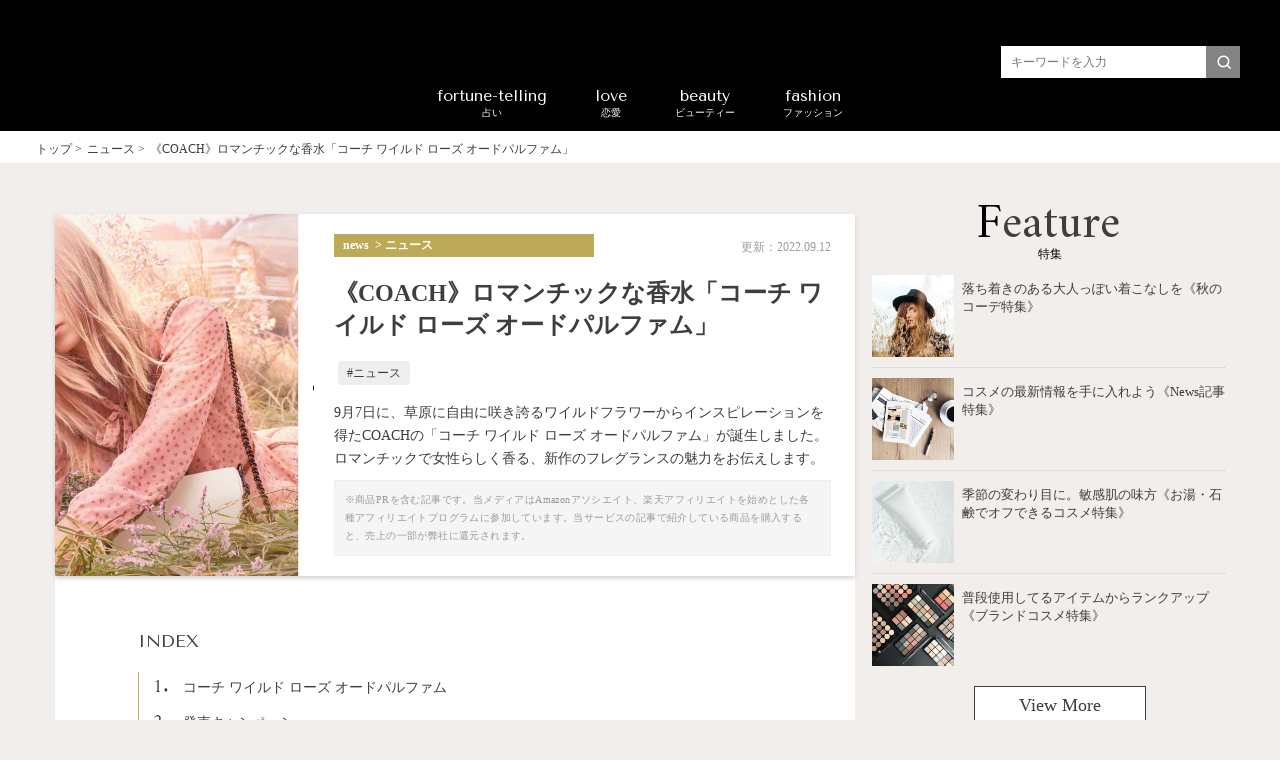

--- FILE ---
content_type: text/html; charset=utf-8
request_url: https://belcy.jp/144699
body_size: 15656
content:
<!DOCTYPE HTML>
<html lang="ja" data-environment="production">
<head>
  <meta charset="utf-8">

  
<title>《COACH》ロマンチックな香水「コーチ ワイルド ローズ オードパルファム」 | BELCY</title>
<link rel="icon" href="/favicon.ico" type="image/x-icon" />
<meta name="description" content="9月7日に、草原に自由に咲き誇るワイルドフラワーからインスピレーションを得たCOACHの「コーチ ワイルド ローズ オードパルファム」が誕生しました。 ロマンチックで女性らしく香る、新作のフレグランスの魅力をお伝えします。" />
<link rel="canonical" href="https://belcy.jp/144699" />
<meta property="og:locale" content="ja_JP" />
<meta property="og:title" content="《COACH》ロマンチックな香水「コーチ ワイルド ローズ オードパルファム」" />
<meta property="og:description" content="9月7日に、草原に自由に咲き誇るワイルドフラワーからインスピレーションを得たCOACHの「コーチ ワイルド ローズ オードパルファム」が誕生しました。
ロマンチックで女性らしく香る、新作のフレグランスの魅力をお伝えします。" />
<meta property="og:url" content="https://belcy.jp/144699" />
<meta property="og:site_name" content="BELCY" />
<meta property="og:type" content="article" />
<meta name="twitter:card" content="summary" />
<meta name="viewport" content="width=device-width, initial-scale=1.0" />
<script type="application/ld+json">
{
  "@context": "http://schema.org",
  "@type": "Article",
  "mainEntityOfPage": {
    "@type": "WebPage",
    "@id": "https://belcy.jp/144699"
  },
  "headline": "《COACH》ロマンチックな香水「コーチ ワイルド ローズ オードパルファム」",
  "datePublished": "2022-09-12T18:17:30+09:00",
  "dateModified": "2022-09-12T18:17:30+09:00",
  "author": {
    "@type": "Person",
    "name": "BELCY_press"
  },
  "description": "9月7日に、草原に自由に咲き誇るワイルドフラワーからインスピレーションを得たCOACHの「コーチ ワイルド ローズ オードパルファム」が誕生しました。\r\nロマンチックで女性らしく香る、新作のフレグランスの魅力をお伝えします。",
  "image": {
    "@type": "ImageObject",
    "url": "https://image.belcy.jp/uploads/1/download_image/file/126403/thumb_main.jpg",
    "height": 500,
    "width": 500
  },
  "publisher": {
    "@type": "Organization",
    "name": "belcy",
    "logo": {
      "@type": "ImageObject",
      "url": "https://assets.belcy-storage.com/assets/common/logo-1dca3a600cda241bd7a214fb88eb748d19d6b1e37933bc6349463c58aa840842.png",
      "width": 600,
      "height": 60
    }
  }
}
</script>


  <meta name="csrf-param" content="authenticity_token" />
<meta name="csrf-token" content="4dlgvO5ghDAw3QuQjU3j4eSzjIvYQlrK8fu6OIqj6jrtPeYhXYfcM9mDg2khPHqAUNiyJ9bZvLb6gIdhY8IKtQ==" />
  <link rel="shortcut icon" type="image/x-icon" href="/assets/favicon-9f05af856960bd74069bc5c6c5dc445b3ebd27ad0eed95ddf31c629a9e60184b.ico" />
    <!-- in_head -->
  <!-- Global site tag (gtag.js) - Google Analytics -->
<script async src="https://www.googletagmanager.com/gtag/js?id=UA-84318051-1"></script>
<script>
  window.dataLayer = window.dataLayer || [];
  function gtag(){dataLayer.push(arguments);}
  gtag('js', new Date());

  gtag('config', 'UA-84318051-1');
</script>
<!-- Taboola -->
<script type="text/javascript">
  window._taboola = window._taboola || [];
  _taboola.push({article:'auto'});
  !function (e, f, u, i) {
    if (!document.getElementById(i)){
      e.async = 1;
      e.src = u;
      e.id = i;
      f.parentNode.insertBefore(e, f);
    }
  }(document.createElement('script'),
  document.getElementsByTagName('script')[0],
  '//cdn.taboola.com/libtrc/periplus-belcy/loader.js',
  'tb_loader_script');
  if(window.performance && typeof window.performance.mark == 'function')
    {window.performance.mark('tbl_ic');}
</script>
<!-- /Taboola -->

<!-- pinterest -->
<meta name="p:domain_verify" content="d83773375a8a21ba78264cbc273a71ff"/>
<!-- /pinterest -->

<!-- Google Tag Manager_BELCY -->
<script>(function(w,d,s,l,i){w[l]=w[l]||[];w[l].push({'gtm.start':
new Date().getTime(),event:'gtm.js'});var f=d.getElementsByTagName(s)[0],
j=d.createElement(s),dl=l!='dataLayer'?'&l='+l:'';j.async=true;j.src=
'https://www.googletagmanager.com/gtm.js?id='+i+dl;f.parentNode.insertBefore(j,f);
})(window,document,'script','dataLayer','GTM-5H7MTWG');</script>
<!-- /Google Tag Manager_BELCY -->

<!-- Global site tag (gtag.js) - Google Ads: 573456085_2020/12/28 -->
<script async src="https://www.googletagmanager.com/gtag/js?id=AW-573456085"></script>
<script>
  window.dataLayer = window.dataLayer || [];
  function gtag(){dataLayer.push(arguments);}
  gtag('js', new Date());

  gtag('config', 'AW-573456085');
</script>
<!-- /Global site tag (gtag.js) - Google Ads: 573456085_2020/12/28 -->
<!-- プッシュ -->
<script>window.pushMST_config={"vapidPK":"BIvZ-1lzwk90UJhKC9B0mUQ1ZYN3so3zPvZUZ7V3Jo9eomFyI6PaHObLDpKCVPssowJ92Vor94muDLY3bGd-MNQ","enableOverlay":true,"swPath":"/sw.js","i18n":{}};
  var pushmasterTag = document.createElement('script');
  pushmasterTag.src = "https://cdn.pushmaster-cdn.xyz/scripts/publishers/67d80917d61890e6f2163265/SDK.js";
  pushmasterTag.setAttribute('defer','');

  var firstScriptTag = document.getElementsByTagName('script')[0];
  firstScriptTag.parentNode.insertBefore(pushmasterTag, firstScriptTag);
</script>
<!-- プッシュ -->
<!-- バリューコマース -->
<script type="text/javascript" language="javascript">
    var vc_pid = "887374943";
</script><script type="text/javascript" src="//aml.valuecommerce.com/vcdal.js" async></script>
<!-- /バリューコマース -->
  <!-- in_head -->
  <div></div>


    <link rel="stylesheet" media="all" href="/assets/application-5b7258174d181e4408a0974610b5b24778180b736b26f81657ead602aca6e5ed.css" />
  <script type="text/javascript">
  (function(w,d,s,r,k,h,m){
    if(w.performance && w.performance.timing && w.performance.navigation) {
      w[r] = w[r] || function(){(w[r].q = w[r].q || []).push(arguments)};
      h=d.createElement('script');h.async=true;h.setAttribute('src',s+k);
      d.getElementsByTagName('head')[0].appendChild(h);
      (m = window.onerror),(window.onerror = function (b, c, d, f, g) {
      m && m(b, c, d, f, g),g || (g = new Error(b)),(w[r].q = w[r].q || []).push(["captureException",g]);})
    }
  })(window,document,'//static.site24x7rum.com/beacon/site24x7rum-min.js?appKey=','s247r','944f8229ba148e0702b06e8652e59d4e');
</script>

</head>
<body>

  <!-- top_body -->
  <style>

/* TOP_新着記事アイキャッチ */
.p-topNew__image {
    margin-bottom: 12px;
    height: 184px;
    width: 100%;
    object-fit: cover;
}

/* 記事一覧_アイキャッチ */
.p-postPanel__resize {
    height: 156px;
    width: 250px;
    object-fit: cover;
}

/* フォントサイズ */
 .p-postDetail__text{
   font-size:16px;
   margin-top: 40px;
   margin-bottom: 40px;
 }

/*  内部リンクマージン */
 .p-postDetail__related{
   margin-bottom: 40px;
 }

/*  目次マージン */
.p-toc {
    margin: 40px 68px;
}

/*  h2 */
 .p-postDetail__heading2{
margin-bottom: 40px;
border-bottom: 1px solid #000;
    position: relative;
font-family: serif;
 }
.p-postDetail__heading2::before {
    content: "";
    width: 100px;
    height: 3px;
    background: #BCAA59;
    position: absolute;
    bottom: -2px;
    left: 0;
}

/*  h3  */
 .p-postDetail__heading3{
  margin-bottom: 40px;
  margin-top: 25px;
background: none;
    position: relative;
 }
.p-postDetail__heading3:before {
    content: "";
    width: 4px;
    height: 100%;
    background: #3E3E3E;
    position: absolute;
    left: 3px;
}


/*  shareボタンマージン */
.p-snsList {
    margin-bottom: 40px;
}

/*  商品紹介 */
.p-postDetail__productImage {
    width: 250px;
    height: 300px;
}

.p-postDetail__productPrice::after {
    content: "（税込・参考価格)";
    font-size: 11px;
    color: #3e3e3e;
}

/*  アフィボタン全体エフェクト  */
.p-postDetail__productButton:hover {
    opacity: 0.7;
    transition: .6s all;
}

/*  アフィボタン直下文言スペース確保  */
a.c-btn.p-postDetail__productButton.p-postDetail__productButton--rakuten{
margin-top: 25px;
}

a.c-btn.p-postDetail__productButton.p-postDetail__productButton--amazon{
margin-top: 25px;
}

a.c-btn.p-postDetail__productButton.p-postDetail__productButton--yahoo{
margin-top: 25px;
}

/*  外部リンク（テキストタイプ） */
.p-postDetail__link-text {
    font-size: 18px;
    font-weight: bold;
    color: #fa8c40;
    display: block;
    margin-bottom: 20px;
    text-decoration: underline !important;
}

/*  記事詳細 記事中の横幅を変更 */
.p-postDetail{
margin: 30px 40px 0;
}

/* ーーーーーーーーーーーーーーーーーーーーー
デザインリニューアル / 共通
ーーーーーーーーーーーーーーーーーーーーー */
body{
background: rgba(237, 232, 228, 0.7)
}
.p-breadcrumbs{
background: #fff;
font-family: serif;
}


/* ーーーーーーーーーーーーーーーーーーーーー
デザインリニューアル / header
ーーーーーーーーーーーーーーーーーーーーー */
.l-header{
background: #000;
}
.l-header__inner{
padding: 30px 0 15px;
}
.p-headerTitle__subTitle{
display: none;
}
.p-headerTitle a{
background: url(https://media-storage.a-cms-staging.com/uploads/1/picture/file/29897/BELCY_logo_trans.png) center no-repeat;
    width: 194px;
    height: 32px;
    display: block;
    background-size: contain;
    margin: 0 auto;
}
.p-headerTitle a img{
display: none;
}
.p-nav__link{
color: #fff;
    font-family: serif;
}
.p-searchBox{
width: 240px;
}
.p-searchBox__input{
border: 1px solid #000;
    border-radius: 0px;
    box-shadow: none;
    outline: none;
    font-family: serif;
}
.p-searchBox__btn {
    top: 1px;
    border-radius: 0 0px 0px 0;
    height: 32px;
    border: none;
    background: #838383 url(/assets/common/icon01-d5840c0b635019c2a8161634724531654262c95a29f2c474c675d9754647fd76.png) no-repeat center top 7px;
    background-size: 17px 17px;
}
.p-nav {
    border-bottom: none;
}
.p-nav__link:before{
background-color: #BCAA59;
}
.p-nav__boxLink:hover{
color: #BCAA59;
}
.p-nav__box{
font-family: serif;
}


/* ーーーーーーーーーーーーーーーーーーーーー
デザインリニューアル / footer
ーーーーーーーーーーーーーーーーーーーーー */
.p-menuCategories{
padding: 50px 0 0;
    border-top: none;
    background: #000;
}
.p-menuCategories__link{
color: #fff;
    font-family: serif;
}
.p-menuCategories__image{
display: none;
}
.l-footer{
padding: 48px 0 10px;
    background-color: #000;
    color: #fff;
    display: flex;
    flex-direction: column;
    font-family: serif;
}
.p-footerNavi{
order: 3;
    margin-bottom: 25px;
}
.p-footerNavi__item{
font-size: 1.3rem;
}
.p-footerNavi__link{
color: #fff;
}
.p-footerLogo{
order: 1;
    margin-bottom: 40px;
}
.p-footerLogo a{
background: url(https://media-storage.a-cms-staging.com/uploads/1/picture/file/29897/BELCY_logo_trans.png) center no-repeat;
    width: 194px;
    height: 32px;
    display: block;
    background-size: contain;
    margin: 0 auto;
}
.p-footerLogo a img{
display:none;
}
.p-footerSNS{
order: 2;
    margin-bottom: 25px;
}
.p-footerSNS__link{
color:#fff;
}
.p-footerCopyRight{
order: 4;
}
.p-menuCategories__link:hover{
color: #BCAA59;
}


/* ーーーーーーーーーーーーーーーーーーーーー
デザインリニューアル / トップ
ーーーーーーーーーーーーーーーーーーーーー */
/* トップカルーセル */
.slick-list{
padding-bottom: 65px!important;
}
.p-topPickUp__textBox{
    margin-top:0px;
    -webkit-transform: initial;
    transform: initial;
    background: #fff;
    width: 80%;
    right: -25px;
    left: initial;
    bottom: -55px;
    top: initial;
    box-shadow: -2px 2px 3px #aaa;
    padding: 30px;
    text-align: left;
    font-family: serif;
}
.p-topPickUp__textBox .c-categoryBadge {
    margin: 0px 5px 20px 0;
    background-color: initial;
    font-size: 1.6rem!important;
    border-bottom: 2px solid #BCAA59;
    padding-bottom: 10px;
    color: #000;
}
.p-topPickUp__title {
    line-height: 1.8;
    color: #000;
    font-size: 2.4rem;
    margin: 0;
width: initial;
}
.p-topPickUp__carouselButton{
display: none!important;
}
.p-topPickUp__dot li{
width: 10px !important;
height: 10px !important;
background: #aaa;
}
.p-topPickUp__dot li.slick-active{
background-color: #BCAA59;
}
.p-topPickUp .u-textCenter{
display: none;
}
.p-postList__item:last-child .p-postList__link{
margin-bottom: 0px;
}
.p-topPickUp__listItem:before,.p-topPickUp__link:after{
content:initial;
}
.p-topPickUp__list{
margin-bottom: 0px;
}
.p-topPickUp__listItem{
width: 840px;
padding-bottom: 0;
}
.p-topPickUp__image{
width: 840px;
    height: 480px;
}
.p-topPickUp{
padding: 50px 0 0;
}


/* 見出し */
.c-sectionHeading{
    margin-bottom: 0;
    font-size: 5rem;
    letter-spacing: 1px;
    display: inline-block;
    position: relative;
margin-bottom: 55px;
width: 300px;
border-bottom: none;
}
.c-sectionHeading::before, .c-sectionHeading::after {
    content: "";
    width: 250px;
    position: absolute;
    height: 1px;
    background: #000;
    top: 50%;
}
.c-sectionHeading::before {
    right: 100%;
}
.c-sectionHeading::after {
    left: 100%;
}
.c-sectionHeading-initial {
    color: initial;
    position: relative;
}

/* 特集 */
.p-topFeature{
background-color: initial;
text-align: center;
width: 1200px;
    margin: 0 auto;
padding-bottom: 100px;
}
.p-topFeature__heading{
top: 0px
}
.p-topFeature__heading .c-sectionHeading-initial::after {
    content: "特集";
    position: absolute;
    font-size: 18px;
    width: 159px;
    text-align: center;
    bottom: -3px;
    left: 0;
}
.u-my70 .p-topFeature__heading .c-sectionHeading-initial::after{
content: "オススメ";
    bottom: -6px;
    left: 4px;
}
.flex.left{
text-align: left;
}
.p-topFeature .slick-track{
display: flex;
    width: 1200px!important;
}
.p-topFeature__image{
height: 240px;
    width: 310px;
    object-fit: cover;
    object-position: center;
}
.p-topFeature__imageBox{
position: relative;
}
.p-topFeature__imageBox::after {
    background: linear-gradient(180deg, rgba(0, 0, 0, 0.5) 0%, rgba(0, 0, 0, 0) 0%, rgba(0, 0, 0, 0.455916) 51.19%);
    content: "";
    position: absolute;
    top: 0;
    left: 0;
    width: 100%;
    height: 100%;
}
.p-topFeature__textBox{
padding: 20px;
    box-sizing: border-box;
    display: block;
    background-color: initial;
    position: relative;
    z-index: 100;
    text-align: left;
    position: absolute;
    bottom: 0;
    left: 0;
    margin: 0;
    width: 100%;
    height: initial;
    color: #fff;
    font-family: serif;
}
.p-topFeature__textBox:before,.p-topFeature__textBox:after{
content:initial;
}
.p-topFeature .p-topFeature__time{
display: none;
}
.p-topFeature .p-topFeature__listItem{
width: 25%!important;
position: relative;
padding: 0;
}
.p-topFeature .slick-list{
padding-bottom: 15px!important;
}
.p-topFeature__list{
margin: 0px 0 15px;
}


/* 新着 */
.p-topNew{
    text-align: center;
margin: 0px 15px 100px;
}
.p-topNew__heading .c-sectionHeading-initial::after {
    content: "新着記事";
    position: absolute;
    font-size: 18px;
    width: 101px;
    text-align: center;
    bottom: -3px;
    left: 0px;
}
.p-topNew__listItem{
background: #fff;
margin: 0 0 25px 0;
    width: 23.5%;
}
.p-postPanel__textBox{
padding: 0 10px 15px;
}
.p-postPanel__category {
    margin: 0 10px 0 0;
    background: initial;
    color: #3E3E3E;
    border-bottom: 1px solid #BCAA59;
    padding-bottom: 3px;
    font-size: 1.1rem;
}
.p-postPanel__date{
    color: #3E3E3E;
vertical-align: initial;
}
.p-postPanel__title{
    margin-top: 10px;
    font-size: 1.3rem;
    font-family: serif;
    color: #000;
}
.c-btn{
    background-image: initial;
    border-bottom: none;
    background: #BCAA59;
    border-radius: 0;
}
.c-btn-flat{
    width: 160px;
    color: #3E3E3E;
    border: 1px solid #3E3E3E;
    font-family: serif;
    font-weight: normal;
    border-radius: 0;
    background: #fff;
}
.c-btn-hover:hover {
    color: #fff;
    background-color: #3E3E3E;
}
.flex.left{
justify-content: space-between;
}


/* ランキング */
.p-topRanking{
background-color: initial;
text-align: center;
padding-bottom: 100px;
}
.p-topRanking__heading{
top: 0;
}
.p-topRanking__heading .c-sectionHeading-initial::after {
    content: "ランキング";
    position: absolute;
    font-size: 18px;
    width: 120px;
    text-align: center;
    bottom: -6px;
    left: 31px;
}
.p-topRanking__imageBox-1:before,.p-topRanking__imageBox-1:after{
content: initial;
}
.p-topRanking__listItem-1{
    width: 32%;
}
.p-topRanking__link-1{
padding-bottom: 0;
}
.p-topRanking__imageBox-1{
width: 100%;
    height: 240px;
}
.p-topRanking__image-first{
width: 100%;
}
.p-topRanking__image-second_or_third {
    width: 100%;
    height: 240px;
}
.p-topRanking__textBox-1{
margin-top: 0;
}
.p-topRanking__textBox {
    padding: 15px;
    margin-top: 0;
}
.p-topRanking__listItem {
    width: 32%;
    padding-top: 0;
    background: #fff;
}
.c-categoryBadge {
    margin: 0 10px 0 0;
    background: initial;
    color: #3E3E3E;
    border-bottom: 1px solid #BCAA59;
    padding-bottom: 3px;
    font-size: 1.1rem;
}
.p-topRanking__date{
    color: #3E3E3E;
display:none;
}
.p-topRanking__title{
    margin-top: 10px;
    font-size: 1.6rem;
    font-family: serif;
    color: #000;
font-weight: normal;
margin-bottom: 0;
}
.p-topRanking__listItem-other{
margin: 0;
    width: 13%;
    padding-top: 0;
    background: #fff;
}
.p-topRanking__textBox-other{
margin-top: 0;
    padding: 10px;
padding-bottom: 15px;
}
.p-topRanking__list-other .p-topRanking__date{
display: none;
}
.p-topRanking__title-other{
font-size: 1.3rem;
    line-height: 1.45;
}
.p-topRanking__badge{
top: -18px;
left: -10px;
}
.p-topRanking__badge-other{
top: -10px;
}

/* 話題のキーワード */
.u-my100{
display: none;
}

/* about_belcy */
.p-topMessage__inner:before,.p-topMessage__inner:after,.p-topMessage__imageBox:before,.p-topMessage__imageBox:after{
content: initial;
}
.p-topMessage__imageBox{
background: url(https://media-storage.a-cms-staging.com/uploads/1/picture/file/29900/Group_24.png)no-repeat center;
    background-size: contain;
    width: 100%;
    height: 450px;
    position: absolute;
    left: 50%;
    margin-left: -600px;
    top: 0;
}
.p-topMessage__imageBox img{
display: none;
}
.p-topMessage__textBox {
    margin-top: 0;
    float: initial;
    width: initial;
    padding-top: 25px;
    padding-left: 100px;
}
.p-topMessage__title {
    margin-bottom: 29px;
    border-bottom: 1px solid #BCAA59;
    width: 400px;
}
.p-topMessage__title-initial {
    color: initial;
}
.p-topMessage__textImageBox{
display: none;
}
.p-topMessage__text {
    margin: 215px 0 15px 100px;
    width: 230px;
    color: #000;
    font-family: serif;
}
.p-topMessage__viewMore{
margin: 0 0 0 97px;
    width: 230px;
}
.p-topMessage__viewMore a{
border-radius: 0;
    border: 1px solid #000;
    background: #fff;
    color: #000;
}
.p-topMessage__viewMore a:hover {
    color: initial;
    background-color: #fff;
    text-decoration: underline;
}

/* ーーーーーーーーーーーーーーーーーーーーー
デザインリニューアル / about
ーーーーーーーーーーーーーーーーーーーーー */
.p-infoMessage{
background: #fff;
margin: 0;
padding-top: 70px;
font-family: serif;
}
.p-infoMessage .clearfix{
position: relative;
}
.p-infoMessage .p-infoMessage__imageBox{
background: url(https://media-storage.a-cms-staging.com/uploads/1/picture/file/29901/Group_24.png)no-repeat center;
    background-size: contain;
    width: 100%;
    height: 550px;
    position: absolute;
    left: 50%;
    margin-left: -600px;
    top: 80px;
}
.p-infoMessage .p-infoMessage__imageBox img{
display: none;
}
.p-infoMessage__imageBox:after,.p-infoMessage__imageBox:before{
content: initial;
}
.p-infoMessage__textBox{
width: 67%;
    margin: 0 auto;
    float: none;
}
.p-infoMessage__textImageBox{
display: none;
}
.p-infoMessage__longText{
font-size: 1.4rem;
margin-top: 220px;
}
.p-infoMessage__title-initial{
color: initial;
}
.p-infoMessage__title{
border-bottom: 1px solid #BCAA59;
}
.p-infoCategory{
font-family: serif;
background: #fff;
margin-bottom: 70px;
padding-bottom: 70px;


}
.p-infoCategory__heading{
background: #3E3E3E;
    box-shadow: 0 -1px 0 #fff inset, 0 1px #fff inset;
    border-bottom: 2px solid #000;
    border-top: 2px solid #000;
color:#fff;
}
.p-infoCategory__list{
border-bottom: none;
    margin: 0;
}
.p-infoCategory__imageBox{
display: none;
}
.p-infoCategory__listItem{
margin: 0px 23px 0;
}
.p-infoCategory__textBox{
margin-bottom: 30px;
}
.p-infoCategory__textBox:before{
    bottom: -15px;
    margin-left: -65px;
    width: 130px;
    height: 2px;
    background-color: #BCAA59;
}
.u-my70{
text-align: center;
margin-top: 0px;
}
.p-postPanel__item{
margin: 0 0 25px 0;
    width: 23.5%;
    background: #fff;
}
.p-postPanel__item--isEmpty{
margin: 0;
}
.p-postPanel__resize{
height: 184px;
width: 100%;
object-fit: cover;
}


/* ーーーーーーーーーーーーーーーーーーーーー
デザインリニューアル / category
ーーーーーーーーーーーーーーーーーーーーー */
.p-postsIndex ul li.p-postPanel__item{
width: 32%;
}
.p-postsIndex ul li.p-postPanel__item .p-postPanel__resize{
height: 156px;
}
.p-indexHeader{
background-color: #fff;
    box-shadow: 0 2px 5px #ccc;
font-family: serif;
}
.p-indexHeader__iconBox{
display: none;
}
.p-indexHeader__nameBox{
color: #BCAA59;
}
.p-indexHeader__nameChildrenEn{
border-top: 1px solid #BCAA59;
    border-bottom: 1px solid #BCAA59;
}
.p-postsIndex {
text-align: center;
}
.p-postsIndex .c-sectionHeading-initial::after {
    content: "新着記事";
    position: absolute;
    font-size: 16px;
    width: 94px;
    text-align: center;
    bottom: -3px;
    left: 0px;
}
.p-sidebarList__headingInitial {
    color: initial;
position: relative;
}
.p-sideBar{
font-family: serif;
}
.p-sidebarList .p-featureList__link,.p-sidebarList .p-postList__link{
padding: 10px 0;
border-bottom: 1px dotted #ccc;
}
.p-sidebarList .p-featureList__item:last-child a,  .p-sidebarList .p-postList__item:last-child a {
border-bottom:none;
}
.p-featureList__main{
margin-bottom: 10px;
}
.p-indexPagination{
padding-top: 20px;
    padding-bottom: 10px;
}
.p-indexPagination__link{
border: 1px solid #3E3E3E;
color: #3E3E3E;
}
.p-indexPagination__link:hover{
border: 1px solid #3E3E3E;
background: #3E3E3E;
}
.p-indexPagination__current{
    border-color: #3E3E3E;
    background-color: #3E3E3E;
    color: #fff;
}
.p-postsIndex .c-sectionHeading{
margin-bottom: 40px;
}
.p-sideBar #sidebar-feature-list .p-sidebarList__headingInitial::after {
    content: "特集";
    position: absolute;
    font-size: 1.2rem;
    width: 94px;
    text-align: center;
    bottom: 2px;
    left: 26px;
}
#sidebar-ranking-list .p-postList__badge{
top: 5px;
}
.p-sidebarList .p-postList__time{
visibility: hidden;
}
.p-sidebarList .p-postList__time .c-categoryBadge{
visibility: visible;
}
#sidebar-tag-list{
display: none;
}
#sidebar-feature-list .p-featureList__time{
display: none;
}
#sidebar-feature-list .p-featureList__textBox{
padding-top: 5px;
}


/* ーーーーーーーーーーーーーーーーーーーーー
デザインリニューアル / 特集
ーーーーーーーーーーーーーーーーーーーーー */
.p-featureContent{
padding: 0;
margin-top: 20px;
text-align: left;
}
.l-mainContent{
padding-top: 30px;
}
.p-featureContent .p-featureDetail {
    margin: 0 0 40px 0px;
    padding-bottom: 0px;
    border-radius: 0;
    position: relative;
    font-family: serif;
    background: #fff;
    box-shadow: 0 2px 5px #ccc;
}
.p-featureContent .p-featureDetail__image{
width: 260px;
    position: absolute;
    height: 100%;
}
.p-featureContent .p-featureDetail__image .featureImage {
   width: 100%;
    margin: 0;
    height: 100%;
    object-fit: cover;
    object-position: center;
}
.p-featureContent .p-featureDetail__titleBox:before,.p-featureContent .p-featureDetail__titleBox:after{
content:initial;
}
.p-featureContent .p-featureDetail__titleBox{
margin: 0;
    position: relative;
    background-color: #fff;
    padding: 20px;
    box-sizing: border-box;
    width: initial;
    margin-top: 0;
    margin-left: 260px;
}
.p-featureContent .p-featureDetail__titleBox .topTxt{
position: initial;
    top: 0;
    padding: 5px 0;
    background-color: #BCAA59;
    margin-bottom: 20px;
}
.p-featureContent .p-featureDetail__titleBox .title {
    margin: 0; 
    font-size: 2.4rem;
    font-weight: bold;
    line-height: 1.4;
}
.p-featureContent .p-featureDetail__titleBox .time {
    display: none;
}
.p-featureContent .p-featureDetail__text{
margin: 0;
    padding: 20px;
    margin-left: 260px;
    padding-top: 0;
}
.l-mainContent .p-postPanel__item{
width: 32%;
}

/* ーーーーーーーーーーーーーーーーーーーーー
デザインリニューアル / 検索
ーーーーーーーーーーーーーーーーーーーーー */
.p-searchHeader {
    font-family: serif;
}


/* ーーーーーーーーーーーーーーーーーーーーー
デザインリニューアル / 記事詳細
ーーーーーーーーーーーーーーーーーーーーー */
.p-content .p-post{
background: #fff;
    padding-top: 0;
    margin-top: 50px;
text-align: left;
}
.p-postBox{
margin: 0 0 40px;
    padding-right: 0px;
    border-radius: 0px;
    background-color: #fff;
    box-shadow: 0 2px 5px #ccc;
    display: flex;
}
.p-postBox__eyecatch{
float: initial;
    width: 260px;
    border-radius: 0;
    overflow: hidden;
}
.p-postBox__eyecatchImgWrapper{
height: 100%;
    width: 100%;
}
.p-postBox__eyecatchImgWrapper img{
width: 100%;
    height: 100%;
    object-fit: cover;
    object-position: center;
}
.p-postBox__text{
width: 540px;
    float: initial;
    font-family: serif;
    padding: 20px;
    box-sizing: border-box;
    position: relative;
}
.p-postBox__categories{
position: relative;
    top: 0px;
    z-index: 100;
    padding: 1px 0 3px 9px;
    width: 260px;
    box-sizing: border-box;
    background-color: #BCAA59;
    margin-top: 0px;
    margin-bottom: 20px;
}
.p-postBox__title{
margin: 0;
    font-size: 2.4rem;
    line-height: 1.35;
    font-weight: bold;
    margin-bottom: 20px;
}
.p-postBox__bar {
    position: absolute;
    top: 24px;
    right: 20px;
}
.p-postBox__tags_item .c-tag-white{
background-color: #eee;
}
.p-postBox__tags_item .c-tag-white:hover{
color:#BCAA59;
}
.p-toc{
border: none;
    border-radius: 0;
    margin: 40px 68px;
}
.p-toc__title {
    margin-bottom: 15px;
}
.p-toc__list{
border-left: 1px solid #BCAA59;
padding-left: 40px;
}
.p-toc__listItem {
    text-indent: -2em;
    line-height: initial;
    border-bottom: none;
}
.p-toc__num{
padding-right: 10px;
}
.p-toc__link{
color: #3E3E3E;
}
.p-postDetail__tableData{
border: 1px solid #BCAA59;
}
.p-postDetail__quote{
background-color: #eee;
}
.p-postDetail__quoteHeading{
color: #BCAA59;
}
.p-postDetail__related{
font-family: serif;
}
.p-postDetail__relatedHeading{
color: #BCAA59;
}
.p-content .p-post .p-snsList{
padding: 0 20px;
}
.p-content .p-post .p-warning{
padding: 10px 20px;
}
.p-content .p-post .p-writer{
font-family: serif;
}
.p-content .p-post .p-writer__header{
border-bottom: 1px solid #BCAA59;
}
.p-postDetail__relatedTime{
display:none;
}

/* ーーーーーーーーーーーーーーーーーーーーー
デザインリニューアル / 特集一覧
ーーーーーーーーーーーーーーーーーーーーー */
.p-featurePanel {
    padding: 30px 0 0;
    position: relative;
    top: 0;
    text-align: center;
}
.p-featurePanel__head{
   top: 0;
}
.p-featurePanel__info {
    margin-bottom: 38px;
    padding:  0;
    background-color: initial;
}
.p-featurePanel__item {
    width: 48%;
    margin: 0 0 30px 0;
    background: #fff;
    font-family: serif;
}
.p-featurePanel__imageBox img{
width: 100%;
    height: 240px;
    object-fit: cover;
    object-position: center;
}
.p-featurePanel__textBox {
    padding: 0 10px 20px;
}
.p-featurePanel__date {
    display: none;
}
.p-featurePanel .c-sectionHeading-initial::after {
    content: "特集";
    position: absolute;
    font-size: 16px;
    width: 94px;
    text-align: center;
    bottom: -3px;
    left: 31px;
}

/* ーーーーーーーーーーーーーーーーーーーーー
デザインリニューアル / その他
ーーーーーーーーーーーーーーーーーーーーー */
.l-mainContent{
text-align: center;
}
.c-tag{
background-color: #fff;
}
.c-policiesHeading-initial {
    color: initial;
}
.l-mainContent{
text-align: center;
}



</style>





<div class="l-container">
      <header class='l-header'>
  <div class="l-header__inner">
    <p class='p-headerTitle'>
      <span class='p-headerTitle__subTitle'>大人女性向けのライフスタイルマガジン</span>
      <a href="https://belcy.jp/">
        <img alt="BELCY" class="p-headerTitle__logo" src="/assets/common/logo-1dca3a600cda241bd7a214fb88eb748d19d6b1e37933bc6349463c58aa840842.png" />
</a>    </p>
    <div class="p-searchBox">
      <form action="/posts/search" accept-charset="UTF-8" method="get">
        <input class="p-searchBox__input" placeholder="キーワードを入力" type="text" name="q" />
        <button class='p-searchBox__btn'></button>
</form>    </div>
  </div>
  <nav class="p-nav">
    <ul class="p-nav__list">
        <li class="p-nav__listItem">
          <a class="p-nav__link" href="https://belcy.jp/categories/fortune-telling">
            <span class="p-nav__textEn">fortune-telling</span>
            <span class="p-nav__text">占い</span>
</a>          <div class="p-nav__box">
            <div class="p-nav__boxInner">
              <ul class="u-flex p-nav__boxList">
                  <li class="p-nav__boxListItem">
                    <a class="p-nav__boxLink" href="https://belcy.jp/tags/oneiromancy">
                      夢占い
</a>                  </li>
                  <li class="p-nav__boxListItem">
                    <a class="p-nav__boxLink" href="https://belcy.jp/tags/bloodtype-and-horoscopes">
                      血液型星座占い
</a>                  </li>
                  <li class="p-nav__boxListItem">
                    <a class="p-nav__boxLink" href="https://belcy.jp/tags/birthday-fortune-telling">
                      誕生日占い
</a>                  </li>
                  <li class="p-nav__boxListItem">
                    <a class="p-nav__boxLink" href="https://belcy.jp/tags/numerology">
                      数字占い
</a>                  </li>
                  <li class="p-nav__boxListItem">
                    <a class="p-nav__boxLink" href="https://belcy.jp/tags/spell-image">
                      おまじない・画像
</a>                  </li>
                  <li class="p-nav__boxListItem">
                    <a class="p-nav__boxLink" href="https://belcy.jp/tags/spiritual">
                      スピリチュアル
</a>                  </li>
                  <li class="p-nav__boxListItem">
                    <a class="p-nav__boxLink" href="https://belcy.jp/tags/body-reading">
                      手相・人相占い
</a>                  </li>
                  <li class="p-nav__boxListItem">
                    <a class="p-nav__boxLink" href="https://belcy.jp/tags/astrology">
                      占星術
</a>                  </li>
                  <li class="p-nav__boxListItem">
                    <a class="p-nav__boxLink" href="https://belcy.jp/tags/calender-fortune-telling">
                      暦占い
</a>                  </li>
                  <li class="p-nav__boxListItem">
                    <a class="p-nav__boxLink" href="https://belcy.jp/tags/good-fortune">
                      開運
</a>                  </li>
              </ul>
            </div>
          </div>
        </li>
        <li class="p-nav__listItem">
          <a class="p-nav__link" href="https://belcy.jp/categories/love">
            <span class="p-nav__textEn">love</span>
            <span class="p-nav__text">恋愛</span>
</a>          <div class="p-nav__box">
            <div class="p-nav__boxInner">
              <ul class="u-flex p-nav__boxList">
                  <li class="p-nav__boxListItem">
                    <a class="p-nav__boxLink" href="https://belcy.jp/tags/marriage">
                      婚活・結婚
</a>                  </li>
                  <li class="p-nav__boxListItem">
                    <a class="p-nav__boxLink" href="https://belcy.jp/tags/couples">
                      カップル・恋人
</a>                  </li>
                  <li class="p-nav__boxListItem">
                    <a class="p-nav__boxLink" href="https://belcy.jp/tags/date">
                      デート
</a>                  </li>
                  <li class="p-nav__boxListItem">
                    <a class="p-nav__boxLink" href="https://belcy.jp/tags/personality-of-men">
                      男性の心理・特徴
</a>                  </li>
                  <li class="p-nav__boxListItem">
                    <a class="p-nav__boxLink" href="https://belcy.jp/tags/personality-of-women">
                      女性の心理・特徴
</a>                  </li>
                  <li class="p-nav__boxListItem">
                    <a class="p-nav__boxLink" href="https://belcy.jp/tags/moteteku">
                      モテテク
</a>                  </li>
                  <li class="p-nav__boxListItem">
                    <a class="p-nav__boxLink" href="https://belcy.jp/tags/favorite-people">
                      片思い・好きな人
</a>                  </li>
                  <li class="p-nav__boxListItem">
                    <a class="p-nav__boxLink" href="https://belcy.jp/tags/psychology-of-love">
                      恋愛心理・特徴
</a>                  </li>
              </ul>
            </div>
          </div>
        </li>
        <li class="p-nav__listItem">
          <a class="p-nav__link" href="https://belcy.jp/categories/beauty">
            <span class="p-nav__textEn">beauty</span>
            <span class="p-nav__text">ビューティー</span>
</a>          <div class="p-nav__box">
            <div class="p-nav__boxInner">
              <ul class="u-flex p-nav__boxList">
                  <li class="p-nav__boxListItem">
                    <a class="p-nav__boxLink" href="https://belcy.jp/tags/hairstyle">
                      ヘアスタイル
</a>                  </li>
                  <li class="p-nav__boxListItem">
                    <a class="p-nav__boxLink" href="https://belcy.jp/tags/hair-care">
                      ヘアケア
</a>                  </li>
                  <li class="p-nav__boxListItem">
                    <a class="p-nav__boxLink" href="https://belcy.jp/tags/hair-color">
                      ヘアカラー
</a>                  </li>
                  <li class="p-nav__boxListItem">
                    <a class="p-nav__boxLink" href="https://belcy.jp/tags/skin-care">
                      スキンケア
</a>                  </li>
                  <li class="p-nav__boxListItem">
                    <a class="p-nav__boxLink" href="https://belcy.jp/tags/healthcare">
                      ヘルスケア
</a>                  </li>
                  <li class="p-nav__boxListItem">
                    <a class="p-nav__boxLink" href="https://belcy.jp/tags/diet">
                      ダイエット
</a>                  </li>
                  <li class="p-nav__boxListItem">
                    <a class="p-nav__boxLink" href="https://belcy.jp/tags/cosmetics">
                      コスメ・メイクアップ
</a>                  </li>
                  <li class="p-nav__boxListItem">
                    <a class="p-nav__boxLink" href="https://belcy.jp/tags/fragrance">
                      香水・アロマ
</a>                  </li>
              </ul>
            </div>
          </div>
        </li>
        <li class="p-nav__listItem">
          <a class="p-nav__link" href="https://belcy.jp/categories/fashion">
            <span class="p-nav__textEn">fashion</span>
            <span class="p-nav__text">ファッション</span>
</a>          <div class="p-nav__box">
            <div class="p-nav__boxInner">
              <ul class="u-flex p-nav__boxList">
                  <li class="p-nav__boxListItem">
                    <a class="p-nav__boxLink" href="https://belcy.jp/tags/temperature-corde">
                      気温別コーデ
</a>                  </li>
                  <li class="p-nav__boxListItem">
                    <a class="p-nav__boxLink" href="https://belcy.jp/tags/spring-corde">
                      春服コーデ・アイテム
</a>                  </li>
                  <li class="p-nav__boxListItem">
                    <a class="p-nav__boxLink" href="https://belcy.jp/tags/summer-corde">
                      夏服コーデ・アイテム
</a>                  </li>
                  <li class="p-nav__boxListItem">
                    <a class="p-nav__boxLink" href="https://belcy.jp/tags/autumn-corde">
                      秋服コーデ・アイテム
</a>                  </li>
                  <li class="p-nav__boxListItem">
                    <a class="p-nav__boxLink" href="https://belcy.jp/tags/winter-corde">
                      冬服コーデ・アイテム
</a>                  </li>
                  <li class="p-nav__boxListItem">
                    <a class="p-nav__boxLink" href="https://belcy.jp/tags/hat">
                      帽子
</a>                  </li>
                  <li class="p-nav__boxListItem">
                    <a class="p-nav__boxLink" href="https://belcy.jp/tags/shoes">
                      靴
</a>                  </li>
                  <li class="p-nav__boxListItem">
                    <a class="p-nav__boxLink" href="https://belcy.jp/tags/accessories">
                      アクセサリー
</a>                  </li>
                  <li class="p-nav__boxListItem">
                    <a class="p-nav__boxLink" href="https://belcy.jp/tags/bag">
                      バッグ
</a>                  </li>
                  <li class="p-nav__boxListItem">
                    <a class="p-nav__boxLink" href="https://belcy.jp/tags/shop">
                      ショップ
</a>                  </li>
                  <li class="p-nav__boxListItem">
                    <a class="p-nav__boxLink" href="https://belcy.jp/tags/wallet">
                      財布/小物
</a>                  </li>
                  <li class="p-nav__boxListItem">
                    <a class="p-nav__boxLink" href="https://belcy.jp/tags/corde">
                      コーデ
</a>                  </li>
                  <li class="p-nav__boxListItem">
                    <a class="p-nav__boxLink" href="https://belcy.jp/tags/Time-Place-Occasion">
                      TPO
</a>                  </li>
                  <li class="p-nav__boxListItem">
                    <a class="p-nav__boxLink" href="https://belcy.jp/tags/%20tops">
                      トップス
</a>                  </li>
                  <li class="p-nav__boxListItem">
                    <a class="p-nav__boxLink" href="https://belcy.jp/tags/%20outer">
                      アウター
</a>                  </li>
                  <li class="p-nav__boxListItem">
                    <a class="p-nav__boxLink" href="https://belcy.jp/tags/Bottoms">
                      ボトムス
</a>                  </li>
                  <li class="p-nav__boxListItem">
                    <a class="p-nav__boxLink" href="https://belcy.jp/tags/watch">
                      腕時計
</a>                  </li>
                  <li class="p-nav__boxListItem">
                    <a class="p-nav__boxLink" href="https://belcy.jp/tags/an%20all-in-one">
                      オールインワン
</a>                  </li>
                  <li class="p-nav__boxListItem">
                    <a class="p-nav__boxLink" href="https://belcy.jp/tags/Room-wear">
                      ルームウェア
</a>                  </li>
                  <li class="p-nav__boxListItem">
                    <a class="p-nav__boxLink" href="https://belcy.jp/tags/Year-round%20coordination">
                      通年コーデ
</a>                  </li>
              </ul>
            </div>
          </div>
        </li>
    </ul>
  </nav>
</header>


    <div class='p-breadcrumbs'>
          <ul class='p-breadcrumbs__ul'>
              <li class='p-breadcrumbs__li '>
                <a href="https://belcy.jp/">トップ</a>
              </li>
              <li class='p-breadcrumbs__li '>
                <a href="/categories/news">ニュース</a>
              </li>
              <li class='p-breadcrumbs__li p-breadcrumbs__li-active'>
                《COACH》ロマンチックな香水「コーチ ワイルド ローズ オードパルファム」
              </li>
          </ul>
      <script type="application/ld+json">
  {
   "@context": "http://schema.org",
   "@type": "BreadcrumbList",
   "itemListElement": [
     {
       "@type": "ListItem",
       "position": "1",
       "item": {
         "@id": "https://belcy.jp/",
         "name": "トップ"
       }
     },
     {
       "@type": "ListItem",
       "position": "2",
       "item": {
         "@id": "https://belcy.jp/categories/news",
         "name": "ニュース"
       }
     },
     {
       "@type": "ListItem",
       "position": "3",
       "item": {
         "@id": "https://belcy.jp/144699",
         "name": "《COACH》ロマンチックな香水「コーチ ワイルド ローズ オードパルファム」"
       }
     }
   ]
  }
</script>

    </div>
  <div>
  <section>
    <div class="p-content">
      <div class="p-content__inner clearfix">
        <article class='p-post l-mainContent'>
          <div class="p-postBox clearfix">
            <div class="p-postBox__eyecatch">
              <div class="p-postBox__eyecatchImgWrapper">
                <img class="p-postBox__eyecatchImg " src="https://image.belcy.jp/uploads/1/download_image/file/126403/large_thumb_main.jpg" alt="Large thumb main" />
              </div>
            </div>
            <div class="p-postBox__text">
              <ul class="p-postBox__categories">
                  <li class='p-postBox__categories_item'><a class="p-postBox__categories_link" href="https://belcy.jp/tags/news">news</a>&gt;</li>
                  <li class='p-postBox__categories_item'><a class="p-postBox__categories_link" href="https://belcy.jp/tags/news">ニュース</a></li>
              </ul>
              <h1 class="p-postBox__title">《COACH》ロマンチックな香水「コーチ ワイルド ローズ オードパルファム」</h1>
              <div class="p-postBox__bar">
                <p class="p-postBox__time">更新：2022.09.12</p>
              </div>
              <ul class="p-postBox__tags">
                  <li class='p-postBox__tags_item'><a class="c-tag c-tag-white" href="https://belcy.jp/tags/news">ニュース</a></li>
              </ul>
              <p class="p-postBox__introduction">9月7日に、草原に自由に咲き誇るワイルドフラワーからインスピレーションを得たCOACHの「コーチ ワイルド ローズ オードパルファム」が誕生しました。
ロマンチックで女性らしく香る、新作のフレグランスの魅力をお伝えします。</p>
              <p class="p-postBox__policy">
                ※商品PRを含む記事です。当メディアはAmazonアソシエイト、楽天アフィリエイトを始めとした各種アフィリエイトプログラムに参加しています。当サービスの記事で紹介している商品を購入すると、売上の一部が弊社に還元されます。
              </p>
            </div>
          </div>
          <div class="p-toc">
            <p class="p-toc__title">INDEX</p>
            <ul class="p-toc__list">
                  <li class='p-toc__listItem'>
                    <a class="p-toc__link" href="#heading-id-14467276">
                      <span class="p-toc__num">1.</span>
                      コーチ ワイルド ローズ オードパルファム
</a>                  </li>
                  <li class='p-toc__listItem'>
                    <a class="p-toc__link" href="#heading-id-14467279">
                      <span class="p-toc__num">2.</span>
                      発売キャンペーン
</a>                  </li>
            </ul>
          </div>
          <div class='p-postDetail'>
                  <h2 id="heading-id-14467276" class="p-postDetail__heading2">コーチ ワイルド ローズ オードパルファム</h2>


      <div class='p-postDetail__imageWrap'>
      <img alt="コーチ ワイルド ローズ オードパルファム" class="p-postDetail__image" loading="lazy" src="https://image.belcy.jp/uploads/1/download_image/file/126404/sub1.jpg" />

      <a target="_blank" class="p-postDetail__imageQuote" href="https://prtimes.jp/main/html/rd/p/000000470.000003907.html">Photo by prtimes.jp</a>
  </div>



    <p class="p-postDetail__text">「コーチ ワイルド ローズ オードパルファム」をつけた瞬間は、スパイシーで大胆に弾けるような香りで始まり、徐々にローズ・ジャスミンサンバックの草原に咲き誇る花々の香りに変化していきます。</p>


    <p class="p-postDetail__text">香りのラストは、ウッディで温かみのある香りに落ち着きます。<br />ロマンチックで女性らしい、フェミニンな香りのフレグランスです。</p>


    <p class="p-postDetail__text">ボトルのデザインも、夕暮れの空を表すようなカラーのデザインで、COACHの&rdquo;C&rdquo;のチャームが取り付けられています。</p>


    <p class="p-postDetail__text">香りもボトルのデザインも女性らしく、秋の自分へのご褒美に贈りたいフレグランスです。</p>


    <h4 class="p-postDetail__listHeading p-postDetail__heading4">フレグランスノート</h4>
    <ul class="p-postDetail__list p-postDetail__list-ul">
        <li class='p-postDetail__listItem p-postDetail__listItem-ul'>
          <span class='p-postDetail__listItemText'>トップノート：レッドカラント・ベルガモット</span>
        </li>
        <li class='p-postDetail__listItem p-postDetail__listItem-ul'>
          <span class='p-postDetail__listItemText'>ミドルノート：ワイルドローズアコード・ジャスミンサンバック</span>
        </li>
        <li class='p-postDetail__listItem p-postDetail__listItem-ul'>
          <span class='p-postDetail__listItemText'>ラストノート：クリスタルモス・アンブロクサン</span>
        </li>
    </ul>


    <h4 class="p-postDetail__heading4">商品情報</h4>
<table class='p-postDetail__table'>
  <tbody>
      <tr>
          <td class='p-postDetail__tableData'>30mL</td>
          <td class='p-postDetail__tableData'>6,820円(税込)</td>
      </tr>
      <tr>
          <td class='p-postDetail__tableData'>50mL</td>
          <td class='p-postDetail__tableData'>10,450円(税込)</td>
      </tr>
      <tr>
          <td class='p-postDetail__tableData'>90mL</td>
          <td class='p-postDetail__tableData'>15,510円(税込)</td>
      </tr>

  </tbody>
</table>


      <h2 id="heading-id-14467279" class="p-postDetail__heading2">発売キャンペーン</h2>


      <div class='p-postDetail__imageWrap'>
      <img alt="発売キャンペーン" class="p-postDetail__image" loading="lazy" src="https://image.belcy.jp/uploads/1/download_image/file/126405/sub8.jpg" />

      <a target="_blank" class="p-postDetail__imageQuote" href="https://prtimes.jp/main/html/rd/p/000000470.000003907.html">Photo by prtimes.jp</a>
  </div>



    <p class="p-postDetail__text">「コーチ ワイルド ローズ オードパルファム」の発売を記念して、コーチでレディースフレグランスの製品を15,510円（税込）以上購入された方は、ローズピンクカラーのオリジナルポーチが貰えます。</p>


    <a rel="nofollow noopener" target="_blank" class="c-btn p-postDetail__link " href="https://latelierdesparfums.jp/">公式サイト</a>



          </div>


            <ul class='p-snsList clearfix'>
              <li class='p-snsListItem'>
                <a target="_blank" href="https://twitter.com/intent/tweet?hashtags=belcy&amp;original_referer=https://belcy.jp/144699&amp;ref_src=twsrc%5Etfw&amp;text=《COACH》ロマンチックな香水「コーチ ワイルド ローズ オードパルファム」&amp;tw_p=tweetbutton&amp;url=https://belcy.jp/144699">
                  <img class="pc" alt="つぶやく" src="/assets/detail/x-logo-577ddaccda654b087695582e36369b96828c2f598fff51f29068882581f47a3f.png" />
</a>              </li>
              <li class='p-snsListItem'>
                <a target="_blank" href="https://www.facebook.com/sharer.php?u=https://belcy.jp/144699">
                  <img class="pc" alt="シェアする" src="/assets/detail/sns02-c9468f8eb153c8873440706b3e8ac1c8fc0dff1569739bfccb21f66b43046fc9.png" />
</a>              </li>
              <li class='p-snsListItem p-snsListItem-last'>
                <a target="_blank" href="https://timeline.line.me/social-plugin/share?url=https://belcy.jp/144699">
                  <img class="pc" alt="LINEで送る" src="/assets/detail/sns03-b7fa78790442fe62f8dd5666802998536bb29493b7c8251ea962d6c0e75fa35a.png" />
</a>              </li>
            </ul>
            <div class="p-warning">
              ●商品やサービスを紹介いたします記事の内容は、必ずしもそれらの効能・効果を保証するものではございません。<br>
              商品やサービスのご購入・ご利用に関して、当メディア運営者は一切の責任を負いません。
            </div>
          
          
<nav class='p-postPagination'>
  </nav>

        </article>
        <aside class="p-sideBar">
            <div class="p-sidebarList" id='sidebar-feature-list' data-post_list_id=8>
  <h3 class="p-sidebarList__heading"><span class="p-sidebarList__headingInitial">F</span>eature</h3>
    <ul class="p-featureList__main flex left">
      <li class="p-featureList__item">
        <a class="u-clearfix p-featureList__link" href="https://belcy.jp/feature/%20autumn-code">
          <img alt="headlineImage" class="p-featureList__image" loading="eager" src="https://image.belcy.jp/uploads/1/feature/headline_image/22/square_people-2603855_1280.jpg" />
          <div class="p-featureList__textBox">
            <div class="p-featureList__time">
              2022/09/01 11:48
            </div>
            <span class="p-featureList__title">落ち着きのある大人っぽい着こなしを《秋のコーデ特集》</span>
          </div>
</a>      </li>
      <li class="p-featureList__item">
        <a class="u-clearfix p-featureList__link" href="https://belcy.jp/feature/trends">
          <img alt="headlineImage" class="p-featureList__image" loading="eager" src="https://image.belcy.jp/uploads/1/feature/headline_image/19/square_shutterstock_652051432.jpg" />
          <div class="p-featureList__textBox">
            <div class="p-featureList__time">
              2022/04/26 10:02
            </div>
            <span class="p-featureList__title">コスメの最新情報を手に入れよう《News記事特集》</span>
          </div>
</a>      </li>
      <li class="p-featureList__item">
        <a class="u-clearfix p-featureList__link" href="https://belcy.jp/feature/getting-makeup-off-with-soap-and-water">
          <img alt="headlineImage" class="p-featureList__image" loading="eager" src="https://image.belcy.jp/uploads/1/feature/headline_image/9/square_shutterstock_1519540475.jpg" />
          <div class="p-featureList__textBox">
            <div class="p-featureList__time">
              2021/05/14 17:43
            </div>
            <span class="p-featureList__title">季節の変わり目に。敏感肌の味方《お湯・石鹸でオフできるコスメ特集》</span>
          </div>
</a>      </li>
      <li class="p-featureList__item">
        <a class="u-clearfix p-featureList__link" href="https://belcy.jp/feature/Cosmetic-brand">
          <img alt="headlineImage" class="p-featureList__image" loading="eager" src="https://image.belcy.jp/uploads/1/feature/headline_image/13/square_shutterstock_1693503094.jpg" />
          <div class="p-featureList__textBox">
            <div class="p-featureList__time">
              2021/12/10 13:03
            </div>
            <span class="p-featureList__title">普段使用してるアイテムからランクアップ《ブランドコスメ特集》</span>
          </div>
</a>      </li>
  </ul>

  <div class="u-textCenter u-width150 u-mb15">
    <a class="c-btn c-btn-flat c-btn-hover" href="/feature">View More</a>
  </div>
</div>

            <div class="p-sidebarList" id='sidebar-ranking-list'>
  <h3 class="p-sidebarList__heading"><span class="p-sidebarList__headingInitial">R</span>anking<span class="p-sidebarList__headingJp">総合ランキング</span></h3>
    <ul class="p-postList flex left">
      <li class="p-postList__item">
        <a class="u-clearfix p-postList__link" href="https://belcy.jp/144156">
            <span class="p-postList__badge p-rankingBadge p-rankingBadge-1">1</span>
            <img alt="feature" class="p-postList__image" src="https://image.belcy.jp/uploads/1/download_image/file/120813/small_thumb_main.jpg" />          <div class="p-postList__textBox">
            <div class="p-postList__time">
              <span class="c-categoryBadge">ニュース</span>
              2022.07.27
            </div>
            <span class="p-postList__title">ジルスチュアートから秋の夕暮れのようなフォールコレクションが登場</span>
          </div>
</a>      </li>
      <li class="p-postList__item">
        <a class="u-clearfix p-postList__link" href="https://belcy.jp/144175">
            <span class="p-postList__badge p-rankingBadge p-rankingBadge-2">2</span>
            <img alt="feature" class="p-postList__image" src="https://image.belcy.jp/uploads/1/download_image/file/120984/small_thumb_main.jpg" />          <div class="p-postList__textBox">
            <div class="p-postList__time">
              <span class="c-categoryBadge">ニュース</span>
              2022.07.27
            </div>
            <span class="p-postList__title">【YSL BEAUTY】秋の新コレクション「YSLスモーキーヌード」8月5日発売</span>
          </div>
</a>      </li>
      <li class="p-postList__item">
        <a class="u-clearfix p-postList__link" href="https://belcy.jp/144180">
            <span class="p-postList__badge p-rankingBadge p-rankingBadge-3">3</span>
            <img alt="feature" class="p-postList__image" src="https://image.belcy.jp/uploads/1/download_image/file/122021/small_thumb_main.jpg" />          <div class="p-postList__textBox">
            <div class="p-postList__time">
              <span class="c-categoryBadge">ニュース</span>
              2022.08.04
            </div>
            <span class="p-postList__title">RMKから色気漂う新作コスメが発売。バーガンディでオシャレな秋のコレクション。</span>
          </div>
</a>      </li>
      <li class="p-postList__item">
        <a class="u-clearfix p-postList__link" href="https://belcy.jp/144260">
            <span class="p-postList__badge p-rankingBadge p-rankingBadge-4">4</span>
            <img alt="feature" class="p-postList__image" src="https://image.belcy.jp/uploads/1/download_image/file/122491/small_thumb_20221007_littlescentbouquet_yoko.jpg" />          <div class="p-postList__textBox">
            <div class="p-postList__time">
              <span class="c-categoryBadge">ニュース</span>
              2022.08.09
            </div>
            <span class="p-postList__title">《フローラノーティスジルスチュアート》11種の香水が新登場。ささやかなギフトに◎</span>
          </div>
</a>      </li>
      <li class="p-postList__item">
        <a class="u-clearfix p-postList__link" href="https://belcy.jp/144311">
            <span class="p-postList__badge p-rankingBadge p-rankingBadge-5">5</span>
            <img alt="feature" class="p-postList__image" src="https://image.belcy.jp/uploads/1/download_image/file/123025/small_thumb_main.jpg" />          <div class="p-postList__textBox">
            <div class="p-postList__time">
              <span class="c-categoryBadge">ニュース</span>
              2022.08.15
            </div>
            <span class="p-postList__title">【Dior】ルージュ ディオール フォーエヴァー スティックが発売。</span>
          </div>
</a>      </li>
  </ul>

</div>

            <div id='sidebar-tag-list'>
  <h3 class="c-tagHeading"><span class="info">話題のキーワード</span></h3>
  <ul class="c-tagBox">
      <li class='c-tagBoxItem'>
        <a class="c-tag" href="https://belcy.jp/categories/fortune-telling">占い</a>
      </li>
      <li class='c-tagBoxItem'>
        <a class="c-tag" href="https://belcy.jp/categories/love">恋愛</a>
      </li>
      <li class='c-tagBoxItem'>
        <a class="c-tag" href="https://belcy.jp/categories/beauty">ビューティー</a>
      </li>
      <li class='c-tagBoxItem'>
        <a class="c-tag" href="https://belcy.jp/categories/fashion">ファッション</a>
      </li>
  </ul>
</div>

        </aside>
      </div>
    </div>
  </section>
</div>



    <div class="p-menuCategories">
  <ul class="p-menuCategories__list">
      <li class="p-menuCategories__listItem">
        <a class="p-menuCategories__link" href="https://belcy.jp/categories/fortune-telling">
          <div class="p-menuCategories__image">
            <img alt="fortune-telling" src="/assets/common/categories/fortune-telling-d15444fc58c421e60451dab42fa7b1f2e59df81c2fe33f95367c6c4e6cdc3f97.png" />
          </div>
          <span class="p-menuCategories__textEn">FORTUNE-TELLING</span>
          <span class="p-menuCategories__text">占い</span>
</a>      </li>
      <li class="p-menuCategories__listItem">
        <a class="p-menuCategories__link" href="https://belcy.jp/categories/love">
          <div class="p-menuCategories__image">
            <img alt="love" src="/assets/common/categories/love-5b58cb3da39bf866ce2e3bc8c7167eb85c08cd1ca28595e80140e46637810053.png" />
          </div>
          <span class="p-menuCategories__textEn">LOVE</span>
          <span class="p-menuCategories__text">恋愛</span>
</a>      </li>
      <li class="p-menuCategories__listItem">
        <a class="p-menuCategories__link" href="https://belcy.jp/categories/beauty">
          <div class="p-menuCategories__image">
            <img alt="beauty" src="/assets/common/categories/beauty-ec0ef01db5b76ee4ba3462fb5ceff02581f0d19cefd92f9ce7d15e7d8f6ba410.png" />
          </div>
          <span class="p-menuCategories__textEn">BEAUTY</span>
          <span class="p-menuCategories__text">ビューティー</span>
</a>      </li>
      <li class="p-menuCategories__listItem">
        <a class="p-menuCategories__link" href="https://belcy.jp/categories/fashion">
          <div class="p-menuCategories__image">
            <img alt="fashion" src="/assets/common/categories/fashion-4b3059d5eeb37065d5cbfbd6cf25aef1f1ef4e473586d746d05c00f541f90d2b.png" />
          </div>
          <span class="p-menuCategories__textEn">FASHION</span>
          <span class="p-menuCategories__text">ファッション</span>
</a>      </li>
  </ul>
</div>

    <footer class='l-footer'>
  <ul class='p-footerNavi'>
    <li class='p-footerNavi__item'><a class="p-footerNavi__link" href="https://belcy.jp/info">メディアメッセージ</a>|</li>
    <li class='p-footerNavi__item'><a class="p-footerNavi__link" href="https://belcy.jp/tags">キーワード一覧</a>|</li>
    <li class='p-footerNavi__item'><a class="p-footerNavi__link" href="https://belcy.jp/policies">利用規約・プライバシーポリシー</a>|</li>
  </ul>

  <div class='p-footerLogo'>
    <a href="https://belcy.jp/">
      <img alt="BELCY" class="p-footerLogo__image" src="/assets/common/logo-1dca3a600cda241bd7a214fb88eb748d19d6b1e37933bc6349463c58aa840842.png" />
</a>  </div>

  <div class='p-footerSNS'>
    <a class="p-footerSNS__link" target="_blank" rel="noopener" href="https://www.instagram.com/belcy_jp/"><i class="fa-2x fab fa-instagram"></i></a>
    <a class="p-footerSNS__link" target="_blank" rel="noopener" href="https://www.pinterest.jp/belcy_jp/"><i class="fa-2x fab fa-pinterest-square"></i></a>
    
    
    <a class="p-footerSNS__link" href="https://twitter.com/BELCY_official" rel="noopener">
      <img style="width: 20px; padding-top: 2px;" src="/assets/common/logo-white-432bdd47255b48366843ec21d209e774f93b807e1fd0894fc983aad0dc7bd03b.png" alt="Logo white" />
    </a>
    
  </div>

  <p class='p-footerCopyRight'>&copy; mattrz All rights reserved.</p>
</footer>

    <script>
  document.addEventListener('DOMContentLoaded', () => {
    const imgElems = document.querySelectorAll('.u-resqueNotFoundImg img');
    for(const imgElem of imgElems) {
      imgElem.addEventListener('error', function(event) {
        $(imgElem).attr('src','/assets/media_engine/not_found_sp-9c9c956ed322a67e127bd80a8d36aeb9fae2aadc06a2f7620459748409b6dc0d.png' )
      }, { once: true });
    }
  });
</script>

</div>

<script src="/assets/application-dc16c3ffd93a69fd3dd70b0b36a3c2a4803e609410e28f88fc9c5a4b317e3fd4.js" media="all"></script>

  <!-- count_pv_script -->
  <script>
    var request = new XMLHttpRequest();
    request.open('POST', '/count_pvs', true);
    request.setRequestHeader( 'Content-Type', 'application/x-www-form-urlencoded' );
    request.send('post_id=144699');
  </script>

  <!-- in_body -->
  <!-- Google Tag Manager_BELCY (noscript) -->
<noscript><iframe src="https://www.googletagmanager.com/ns.html?id=GTM-5H7MTWG"
height="0" width="0" style="display:none;visibility:hidden"></iframe></noscript>

<!-- GMO -->
<style type="text/css">
  .bb_recommend {
    position: fixed;
    inset: 0px;
    display: block;
    box-sizing: border-box;
    margin: auto;
    padding: 50px 20px;
    background-color: rgba(0, 0, 0, 0.7);
    overflow: hidden scroll;
    z-index: 2147483647;
  }
</style>
<div id="gmo_bb_recommend" style="display:none;"></div>
<script type="text/javascript" async>
(function () {
  let isFromCrossHost = document.referrer
    ? new URL(document.referrer).host !== location.host
    : true;

  if (!isFromCrossHost) {
    console.log("BB recommend is not allowed.");
    return;
  }

  let bb_url_list = sessionStorage.getItem('taxel_bb_url')? sessionStorage.getItem('taxel_bb_url'): '';
  let bb_url = window.location.pathname + ';';
  if (bb_url_list.indexOf(bb_url)===-1) {
    console.log("add history and change state.");
    sessionStorage.setItem('taxel_bb_url', bb_url_list+bb_url);
    history.replaceState('addedHistory', null, null);
    history.pushState(null, null, document.URL);
  }
  console.log("add popstate event.");
  window.addEventListener("popstate", function (e) {
    if (e.state==='addedHistory') {
      sessionStorage.setItem('taxel_bb_url', bb_url_list.replace(bb_url, ""));
      console.log("delete bb_url");
      console.log("request leave recommend.");

      let removeDivs = document.querySelectorAll("[id^='gmo_rw_']");
      removeDivs.forEach(div => {
          div.remove();
      });
      let scripts = document.getElementsByTagName("script");
      [... scripts].forEach(script => {
        if (script.src.indexOf("//cdn.taxel.jp/325/rw.js") >= 0) {
          script.remove();
        }
      });

      let div = document.createElement("div");
      div.id = "gmo_rw_14370";
      div.dataset.gmoad = "rw";

      let s = document.createElement("script");
      s.src = "//cdn.taxel.jp/325/rw.js";
      s.type = "text/javascript";
      s.async = true;

      document.getElementById("gmo_bb_recommend").appendChild(div);
      document.getElementById("gmo_bb_recommend").appendChild(s);

      setTimeout(function() {
        document.getElementById("gmo_rw_14370").classList.add("bb_recommend");
        document.getElementById("gmo_bb_recommend").style.display = "block";
        document.body.style.overflow = 'hidden';
        window.scrollTo(0, 0);
        let d = document.getElementById("gmo_bb_recommend");
        let event = new Event("scroll");
        d.dispatchEvent(event);
      }, 100);
    }
  });
})();
</script>

<script defer src="https://static.cloudflareinsights.com/beacon.min.js/vcd15cbe7772f49c399c6a5babf22c1241717689176015" integrity="sha512-ZpsOmlRQV6y907TI0dKBHq9Md29nnaEIPlkf84rnaERnq6zvWvPUqr2ft8M1aS28oN72PdrCzSjY4U6VaAw1EQ==" data-cf-beacon='{"version":"2024.11.0","token":"37c04787a5314cdb84f8468b1972f35c","r":1,"server_timing":{"name":{"cfCacheStatus":true,"cfEdge":true,"cfExtPri":true,"cfL4":true,"cfOrigin":true,"cfSpeedBrain":true},"location_startswith":null}}' crossorigin="anonymous"></script>
</body>
</html>


--- FILE ---
content_type: text/css
request_url: https://belcy.jp/assets/application-5b7258174d181e4408a0974610b5b24778180b736b26f81657ead602aca6e5ed.css
body_size: 10198
content:
@import url("https://fonts.googleapis.com/css?family=Amiri:400,400i&display=swap");@import url("https://fonts.googleapis.com/css?family=Tenor+Sans&display=swap");html,body,div,span,applet,object,iframe,h1,h2,h3,h4,h5,h6,p,blockquote,pre,a,abbr,acronym,address,big,cite,code,del,dfn,em,img,ins,kbd,q,s,samp,small,strike,strong,sub,sup,tt,var,b,u,i,center,dl,dt,dd,ol,ul,li,fieldset,form,label,legend,table,caption,tbody,tfoot,thead,tr,th,td,article,aside,canvas,details,embed,figure,figcaption,footer,header,hgroup,menu,nav,output,ruby,section,summary,time,mark,audio,video{margin:0;padding:0;border:0;font-size:100%;font:inherit;vertical-align:baseline}article,aside,details,figcaption,figure,footer,header,hgroup,menu,nav,section{display:block}body{line-height:1}ol,ul{list-style:none}blockquote,q{quotes:none}blockquote:before,blockquote:after{content:'';content:none}q:before,q:after{content:'';content:none}table{border-collapse:collapse;border-spacing:0}html,body,div,span,applet,object,iframe,h1,h2,h3,h4,h5,h6,p,blockquote,pre,a,abbr,acronym,address,big,cite,code,del,dfn,em,font,img,ins,kbd,q,s,samp,small,strike,strong,sub,sup,tt,var,b,u,i,center,dl,dt,dd,ol,ul,li,fieldset,form,label,legend,table,caption,tbody,tfoot,thead,tr,th,td{margin:0;padding:0;background:transparent;border:0;outline:0;font-size:1em}html{font-size:62.5%}body,table,input,textarea,select,option{font-family:"游ゴシック体", "Yu Gothic", YuGothic, 'ヒラギノ角ゴ Pro W3','Hiragino Kaku Gothic Pro','メイリオ',Meiryo,'ＭＳ Ｐゴシック',sans-serif}article,aside,canvas,details,figcaption,figure,footer,header,hgroup,menu,nav,section,summary{display:block}ol,ul{list-style:none}blockquote,q{quotes:none}:focus{outline:0}ins{text-decoration:none}del{text-decoration:line-through}img{vertical-align:top;max-width:100%}a{color:#3E3E3E;text-decoration:none}a:link{text-decoration:none}body{min-width:1280px;color:#3E3E3E;font-size:1.3rem;line-height:1.5;-moz-text-size-adjust:none;-ms-text-size-adjust:none;text-size-adjust:none;-webkit-text-size-adjust:none;background-color:#FFF}body.fixed{width:100%;height:100%;position:fixed;left:0;top:0}@media screen and (max-width: 767px){body{min-width:inherit}}a[href^="tel:"]{cursor:default;pointer-events:none;text-decoration:none}@media screen and (max-width: 767px){a[href^="tel:"]{cursor:pointer;pointer-events:auto}}.l-header{position:relative;text-align:center;z-index:1010}.l-header__inner{position:relative;width:1200px;padding:15px 0;margin:0 auto}.l-footer{padding:55px 0 28px;text-align:center;overflow:hidden;background-color:#ffd3b4}.l-content{width:1200px;margin:0 auto}.l-content-pc{width:1200px;margin:0 auto}.l-container{text-align:left;position:relative}.l-mainContent{padding-top:25px;float:left;width:800px}.c-searchBtn{background:url(/assets/common/sp_icon01-155ba698f2f1f660da95249e2c561a52765deaa4d882e8b8d7a7c577f1149eed.png);width:22px;height:22px}.c-menuBtn{background:url(/assets/common/sp_menu-6a6da47b0e4016a5c1bb7f3ce7eb421c97c91f4eba9b5997b3e3e2c8a750c5ae.png);width:22px;height:22px}.c-tag{display:inline-block;padding:3px 9px;background-color:#fbf2e3;border-radius:4px}.c-tag:before{content:'#'}.c-tag-white{background-color:#fff}.c-tag-white:hover{color:#fa8c40}.c-tagBox{margin:0;text-align:center}.c-tagBoxItem{margin:0 4px 16px;display:inline-block;font-size:1.2rem;vertical-align:top}.c-categoryBadge{margin:-2px 10px 0 0;color:#fff;display:inline-block;min-width:48px;padding:0 5px;text-align:center;box-sizing:border-box;background-color:#fa8c41;vertical-align:middle;font-size:1.2rem}.c-tagHeading{width:280px;margin:0 auto 18px;text-align:center;position:relative;font-weight:bold;font-size:2rem}.c-tagHeading:before{position:absolute;left:0;top:50%;width:40px;height:1px;background-color:#3e3e3e;content:""}.c-tagHeading:after{position:absolute;right:0;top:50%;width:40px;height:1px;background-color:#3e3e3e;content:""}.c-sectionHeading{line-height:1.2;font-size:6.4rem;text-align:center;font-weight:400;font-family:'Amiri', serif}.c-sectionHeading-initial{color:#A20064}.c-sectionSubHeading{font-weight:bold;font-size:1.8rem}.c-policiesHeading{margin-top:20px;line-height:1.5;font-size:4.8rem;text-align:center;font-weight:400;font-family:'Amiri', serif}.c-policiesHeading-initial{color:#A20064}.c-policiesSubHeading{font-weight:bold;font-size:2.8rem}.c-btn{position:relative;padding:13px 10px;color:#fff;display:block;font-size:1.8rem;font-weight:bold;background-image:linear-gradient(95deg, #facbac, #f5b182 66%, #f5b182);border-radius:30px;border-bottom:3px solid #d18a59;text-align:center}.c-btn-flat{background-image:none;padding:5px 5px 7px;color:#A20064;font-size:1.8rem;border:1px solid #A20064;font-family:'Tenor Sans', sans-serif;background-color:#fff;width:148px}.c-btn-orange{background-image:none;color:#fff;font-size:1.8rem;border:1px solid #FA8C40;font-family:'Tenor Sans', sans-serif;background-color:#FA8C40;padding:10px 5px 12px}.c-btn-orange-hover:hover{color:#FA8C40;background-color:#fff}.c-btn-hover:hover{color:#fff;background-color:#A20064}.p-headerTitle{text-align:center}.p-headerTitle__subTitle{margin-bottom:11px;display:block;font-weight:normal}.p-headerTitle__logo{width:194px}.p-nav{border-bottom:1px solid #fa8c40}.p-nav__list{display:flex;justify-content:center;text-align:center}.p-nav_list{display:flex;vertical-align:top}.p-nav__listItem{display:flex;vertical-align:top}.p-nav__link{padding:7px 24px 11px;position:relative;display:block;overflow:hidden}.p-nav__link:before{background-color:#fa8c40;width:0;height:5px;display:block;content:'';position:absolute;right:0;bottom:0;transition:width 0.2s ease;z-index:1010}.p-nav__link:hover:before{width:100%;left:0}.p-nav__link--active:before{width:100%;left:0}.p-nav__textEn{display:block;font-family:'Tenor Sans', sans-serif;font-size:1.6rem}.p-nav__text{margin-top:-3px;display:block;font-size:1.0rem}.p-nav__box{display:none;position:absolute;left:0;top:100%;width:100%;background-color:rgba(255,255,255,0.9);z-index:1050}.p-nav__boxInner{max-width:1200px;margin:0 auto;padding:18px 0 20px}.p-nav__boxList{display:flex;margin-left:6px;justify-content:flex-start !important;-webkit-justify-content:flex-start !important}.p-nav__boxListItem{display:block;width:170px;vertical-align:top}.p-nav__boxLink{padding:1px 10px 1px 0;font-size:1.4rem;border-bottom:none;text-align:left;position:relative;display:block;overflow:hidden}.p-nav__boxLink:hover{color:#fa8c40;font-size:bold}.p-btnBoxSearch{position:absolute;right:53px;top:12px}.p-btnBoxMenu{position:absolute;right:13px;top:17px}.p-searchBox{position:absolute;right:0;top:45px;width:270px;z-index:1010}.p-searchBox-on{opacity:1;visibility:visible}.p-searchBox__input{padding:5px 33px 4px 10px;width:100%;height:34px;font-size:1.2rem;box-sizing:border-box;border:1px solid #838383;border-radius:5px;-webkit-appearance:none}.p-searchBox__btn{position:absolute;right:0;top:0;border-radius:0 6px 6px 0;width:34px;height:33px;border:none;cursor:pointer;background:#838383 url(/assets/common/icon01-d5840c0b635019c2a8161634724531654262c95a29f2c474c675d9754647fd76.png) no-repeat center top 6px;background-size:17px 17px;-webkit-appearance:none}.p-menuBox{position:fixed;left:100%;top:0;height:100%;width:67%;background-color:#fff;z-index:2000;overflow-y:scroll;transition:-webkit-transform .5s;transition:transform .5s;transition:transform .5s, -webkit-transform .5s}.p-menuBox-on{-webkit-transform:translate3d(-100%, 0, 0);transform:translate3d(-100%, 0, 0)}.p-menuBox__title{padding:1px 10px;color:#fff;font-family:'Tenor Sans', sans-serif;font-size:1.2rem;background-color:#f9ba8f;letter-spacing:1px}.p-menuBox__cover-on{z-index:1200;position:absolute;top:0;left:0;background:rgba(0,0,0,0.3);content:"";transition:opacity .5s;width:100%;height:100%;opacity:1}.p-menuBox__categories{border-bottom:6px solid #fcf2e4}.p-menuBox__categoriesListItem{float:left;position:relative;width:100%;border-bottom:1px solid #ebebeb}.p-menuBox__categoriesLink{padding:10px 8px;color:#FA8C40;display:block;position:relative}.p-menuBox__categoriesLink:before{margin-top:-7px;position:absolute;right:15px;top:50%;width:13px;height:13px;background:url(/assets/common/sp_icon02-1c3658cbf836063c47b042bb4e155ba23819b7f54a5f16136457d2aa1830b517.png) no-repeat left center;background-size:13px 13px;content:""}.p-menuBox__categoriesIcon{margin:-3px 3px 0 0;display:inline-block;vertical-align:middle;width:26px}.p-menuBox__tagsList{display:none;padding:0 20px}.p-menuBox__tagsListItem{float:left;position:relative;width:100%;border-bottom:1px solid #ebebeb}.p-menuBox__tagsLink{color:#3E3E3E;padding:12px 17px;display:block;position:relative}.p-menuBox__list{padding-bottom:80px}.p-menuBox__listItem{float:left;width:100%;border-bottom:1px solid #ebebeb}.p-menuBox__link{padding:8px 12px;display:block;font-size:1.9rem;font-family:'Amiri', serif}.p-breadcrumbs{padding:8px 0 5px;border-bottom:1px solid #ebebeb;position:relative;z-index:100}.p-breadcrumbs__ul{overflow-x:auto;overflow-y:hidden;white-space:nowrap;width:1208px;margin:0 auto}.p-breadcrumbs__li{margin-right:2px;display:inline;font-size:1.2rem}.p-breadcrumbs__li::after{content:">"}.p-breadcrumbs__li-active::after{content:""}.p-content{width:1200px;margin:0 auto}.p-content__inner{margin:0 15px;width:auto !important}.p-postBox{margin:0 0 40px;padding-right:20px;border-radius:6px;background-color:#fcf2e4}.p-postBox__eyecatch{float:left;width:259px;border-radius:6px 0 0 6px;overflow:hidden}.p-postBox__fashionEyecatchImg{height:303px}.p-postBox__text{width:496px;float:right}.p-postBox__categories{position:relative;top:-9px;z-index:100;padding:1px 0 3px 9px;width:260px;box-sizing:border-box;background-color:#fa8c40}.p-postBox__categories_item{color:#fff;font-weight:bold;font-size:1.2rem;display:inline-block}.p-postBox__categories_link{margin-right:6px;color:#fff;text-decoration:none}.p-postBox__categories_link:visited{color:#fff}.p-postBox__title{margin:-3px 0 3px;font-size:2.4rem;line-height:1.35;font-weight:bold}.p-postBox__bar{display:flex;flex-direction:row-reverse;margin-bottom:9px}.p-postBox__time{color:#9d9d9d;font-size:1.2rem;margin-left:9px}.p-postBox__pr-tag{color:#9d9d9d;font-size:1.2rem;border:1px solid #9d9d9d;padding:0 9px}.p-postBox__tags{text-align:left}.p-postBox__tags_item{margin:0 4px 16px;display:inline-block;font-size:1.2rem;vertical-align:top}.p-postBox__tags_link{background-color:#fff;display:inline-block;padding:3px 9px;border-radius:4px}.p-postBox__introduction{font-size:1.4rem;line-height:1.7}.p-postBox__policy{background:#f5f5f5;border:1px solid #eee;color:#9a9a9a;display:block;font-size:10px;line-height:1.8;padding:1em;letter-spacing:0.04em;margin-top:1em}.p-toc{margin:10px 68px;padding:10px 15px;border-radius:6px;border:1px solid #fa8c40}.p-toc__title{margin-bottom:5px;font-size:1.8rem;font-family:'Tenor Sans', sans-serif;line-height:1.75;text-align:justify}.p-toc__listItem{padding-bottom:4px}.p-toc__listItem--h3{padding-left:20px;padding-bottom:4px}.p-toc__listItemGroup{margin-bottom:4px}.p-toc__link{color:#FA8C40;font-size:1.4rem}.p-toc__link:visited{color:#FA8C40}.p-toc__num{font-size:1.8rem;font-style:italic;font-family:'Amiri', serif}.p-postDetail{margin:30px 68px 0}.p-postDetail__heading2{margin-bottom:30px;padding-bottom:10px;font-size:2.2rem;line-height:1.45;font-weight:bold;border-bottom:1px solid #fa8c40}.p-postDetail__heading3{margin-bottom:20px;padding-left:28px;font-size:2rem;font-weight:bold;background:url(/assets/common/icon05-626d5ef78907138db45285a33016d68877729b2d8a571c56e99e31d6619e0b9e.jpg) no-repeat left top 5px;background-size:16px auto}.p-postDetail__heading4{margin-bottom:15px;padding-bottom:3px;font-size:1.4rem;font-weight:bold}.p-postDetail__image{display:block;margin:0 auto}.p-postDetail__imageWrap{text-align:right;margin-bottom:10px}.p-postDetail__imageHeading{font-weight:bold;margin-bottom:12px;font-size:1.5rem}.p-postDetail__imageText{margin-bottom:10px;font-size:1.4rem;line-height:1.75}.p-postDetail__imageQuote{color:#a9a9a9;font-size:0.8rem}.p-postDetail__text{margin-bottom:18px;font-size:1.4rem;line-height:1.75;text-align:justify}.p-postDetail__text em{font-style:italic;font-family:"游ゴシック体", "Yu Gothic", YuGothic, "ヒラギノ角ゴ Pro W3", "Hiragino Kaku Gothic Pro", "メイリオ", Meiryo, "ＭＳ Ｐゴシック", sans-serif}.p-postDetail__text strong{font-weight:bold}.p-postDetail__related{display:block;background-color:#fcf2e4;padding:20px 17px;position:relative;margin-bottom:20px}.p-postDetail__relatedHeading{margin-bottom:-10px;color:#fa8c40;font-family:"Tenor Sans", sans-serif;font-size:1.8rem;line-height:1.75;text-align:justify;position:absolute;left:0;top:-18px}.p-postDetail__relatedEyecatch{float:left;width:76px}.p-postDetail__relatedTextBox{margin-left:90px;padding-bottom:27px;float:none;width:auto;display:block;position:relative}.p-postDetail__relatedTextBoxInner{margin-bottom:9px;display:block}.p-postDetail__relatedCategory{margin:0 -5px 0 0;font-weight:bold;padding:2px 8px;display:inline-block;color:#fff;font-size:1rem;float:none;background-color:#fa8c40;vertical-align:middle}.p-postDetail__relatedTitle{font-size:1.5rem;font-weight:bold}.p-postDetail__relatedTime{color:#9d9d9d;font-size:1.2rem}.p-postDetail__conversation{text-align:left;margin-bottom:20px}.p-postDetail__conversation_LeftImage{width:50px;float:left}.p-postDetail__conversation_LeftAvatar{width:100%;-o-object-fit:cover;object-fit:cover;background-size:cover;background-position:top center}.p-postDetail__conversation_LeftText{width:calc(100% - 50px);float:left}.p-postDetail__conversation_LeftUserName{overflow-wrap:anywhere;margin-left:10px;font-weight:bold;float:left}.p-postDetail__conversation_LeftContent{margin-left:10px;border:1px solid #dcdcdc;border-radius:2px;margin-top:31px;padding:20px;position:relative}.p-postDetail__conversation_LeftContent em{font-family:"游ゴシック体", "Yu Gothic", YuGothic, 'ヒラギノ角ゴ Pro W3','Hiragino Kaku Gothic Pro','メイリオ',Meiryo,'ＭＳ Ｐゴシック',sans-serif;font-style:italic}.p-postDetail__conversation_LeftContent strong{font-weight:bold}.p-postDetail__conversation_LeftContent:before{border:8px solid transparent;border-top:8px solid #dcdcdc;content:"";position:absolute;top:-1px;left:-9px}.p-postDetail__conversation_LeftContent:after{border:6px solid transparent;border-top:6px solid #fff;content:"";position:absolute;top:0;left:-6px}.p-postDetail__conversation_RightImage{width:50px;float:right}.p-postDetail__conversation_RightAvatar{width:100%;-o-object-fit:cover;object-fit:cover;background-size:cover;background-position:top center}.p-postDetail__conversation_RightText{width:calc(100% - 50px);float:right}.p-postDetail__conversation_RightUserName{overflow-wrap:anywhere;margin-right:10px;margin-bottom:10px;float:right;font-weight:bold}.p-postDetail__conversation_RightContent{margin-right:10px;border:1px solid #dcdcdc;border-radius:2px;margin-top:31px;padding:20px;position:relative}.p-postDetail__conversation_RightContent em{font-family:"游ゴシック体", "Yu Gothic", YuGothic, 'ヒラギノ角ゴ Pro W3','Hiragino Kaku Gothic Pro','メイリオ',Meiryo,'ＭＳ Ｐゴシック',sans-serif;font-style:italic}.p-postDetail__conversation_RightContent strong{font-weight:bold}.p-postDetail__conversation_RightContent:before{border:8px solid transparent;border-top:8px solid #dcdcdc;content:"";position:absolute;top:-1px;right:-9px}.p-postDetail__conversation_RightContent:after{border:6px solid transparent;border-top:6px solid #fff;content:"";position:absolute;top:0;right:-6px}.p-postDetail__point{text-align:center;background:#ffe3c3 url(/assets/common/icon13-2d2210c6efee6743d5633fcd3bee060f17e37c667ea5c9f4df8cd943471a6365.png) no-repeat center top 40px;background-size:57px auto;margin-bottom:40px;padding:12px 33px;border-radius:8px}.p-postDetail__pointHeading{font-size:1.8rem;margin-bottom:4px;text-align:center;color:#fa8c40;font-family:"Tenor Sans", sans-serif;line-height:1.67}.p-postDetail__pointTitle{font-size:1.4rem;margin-bottom:8px;text-align:center;font-weight:bold;line-height:1.67}.p-postDetail__pointText{margin-bottom:0;line-height:1.67;font-size:1.2rem;text-align:justify}.p-postDetail__embedding{overflow-x:hidden;margin-bottom:15px}.p-postDetail__embedding twitter-widget{display:block;max-width:100%;margin:0 auto}.p-postDetail__embedding iframe{display:block;max-width:100%;margin:0 auto}.p-postDetail__instagram{width:600px;margin:0 auto 30px}.p-postDetail__instagramInner{position:relative}.p-postDetail__instagramImage{width:100%}.p-postDetail__instagramLogo{right:0;bottom:0;background-color:#706f6f;color:#ddd;font-size:0.8em;opacity:0.65;padding:4px 5px;position:absolute}.p-postDetail__instagramSource{color:#999999}.p-postDetail__instagramSourceLink{color:#999999}.p-postDetail__link{margin-bottom:20px}.p-postDetail__link:hover{opacity:0.8}.p-postDetail__link-affiliate{background-image:linear-gradient(95deg, #e852af, #a20064 66%, #a20064);border-bottom:3px solid #79004b}.p-postDetail__link-text{font-size:1.8rem;font-weight:bold;color:#2850ac;display:block;margin-bottom:20px;text-decoration:underline !important}.p-postDetail__listHeading{border-bottom:1px solid #fa8c40}.p-postDetail__list-ol{margin-bottom:25px;border-bottom:1px solid #fa8c40}.p-postDetail__list-ul{margin-bottom:20px;border-bottom:1px solid #fa8c40}.p-postDetail__listItem{padding:0 0 10px 0.8em;text-indent:-0.8em;font-size:1.4rem;color:#fa8c40}.p-postDetail__listItem-ol{list-style-type:decimal;margin-left:15px}.p-postDetail__listItem-ul{background:url(/assets/common/icon07-8c11db92ce6e1f72139a3be716536378f3a69b091f935f76b1494f2e1cab4eff.jpg) no-repeat left top 3px;background-size:13px auto;text-indent:0;padding:0 0 13px 18px}.p-postDetail__listItemText{color:#3e3e3e}.p-postDetail__quote{min-height:30px;margin-bottom:40px;position:relative;padding:12px 30px 13px;text-align:center;border-radius:6px;background-color:#fcf2e4}.p-postDetail__quote:before{position:absolute;left:140px;top:50px;width:42px;height:33px;background:url(/assets/common/quote01-e703b4fd953a0878399ebce78630285713f3a452e82b7537ce5522e5f6b6f673.png) no-repeat left top;background-size:42px auto;content:"";z-index:1}.p-postDetail__quote:after{position:absolute;right:130px;bottom:50px;width:42px;height:33px;background:url(/assets/common/quote02-5c8bc2f1079b47787700a0af43d650ce44130cdb58ce44ad421a290addfa3bce.png) no-repeat left top;background-size:42px auto;content:"";z-index:1}.p-postDetail__quoteHeading{margin-bottom:5px;color:#fa8c40;font-family:"Tenor Sans", sans-serif;text-align:center;font-size:1.8rem}.p-postDetail__quoteContent{position:relative;margin-bottom:0;line-height:1.65;font-size:1.2rem;z-index:10;text-align:justify}.p-postDetail__quoteSource{display:block;margin:10px 0 0;color:#838383;text-align:center;font-size:1.1rem;word-wrap:break-word}.p-postDetail__quoteLink{color:#838383;word-wrap:break-word;text-decoration:underline}.p-postDetail__quoteLink:link{text-decoration:underline}.p-postDetail__table{max-width:100%;display:block;margin:0 auto 15px;border-collapse:collapse}.p-postDetail__tableData{padding:10px 15px;font-size:1.2rem;text-align:left;vertical-align:middle;border:1px solid #f9ba8f}.p-postDetail__buttonBlock{display:flex;flex-wrap:wrap;gap:5px 10px}.p-postDetail__onlyOne a{flex:1}.p-postDetail__product{margin:0 33px 22px;background:#fff;padding:33px 33px;border-radius:5px;box-shadow:0 0 15px 0 rgba(0,0,0,0.2)}.p-postDetail__productImageBox{float:left;width:232px}.p-postDetail__productSliderBox{position:relative}.p-postDetail__productImageSourcesBox{font-size:9px;text-align:right;color:#999999;position:absolute;right:5px}.p-postDetail__productImage{width:232px;height:232px;-o-object-fit:contain;object-fit:contain}.p-postDetail__productImageSourceLink{display:inline;color:#999999}.p-postDetail__product .slick-disabled{opacity:0}.p-postDetail__product .slick-list{padding-bottom:0px}.p-postDetail__product .slick-arrow{width:25px;height:25px;border-radius:50%;background-color:rgba(153,153,153,0.3);cursor:pointer;border:none;outline:none;font-size:0;position:absolute;top:calc(50% - 35px);z-index:1}.p-postDetail__product .slick-arrow::before{content:'';display:block;width:8px;height:8px;border:1px solid #fff;position:absolute;top:calc(50% - 5px);-webkit-transform:rotate(45deg);transform:rotate(45deg)}.p-postDetail__product .slick-next{right:3px}.p-postDetail__product .slick-prev{left:3px}.p-postDetail__product .slick-next::before{border-width:2px 2px 0 0;left:6px}.p-postDetail__product .slick-prev::before{border-width:0 0 2px 2px;left:10px}.p-postDetail__productSwiperDots{text-align:center}.p-postDetail__productSwiperDots li{position:relative;display:inline-block;width:8px;height:auto;margin:0 3px;padding:0;cursor:pointer}.p-postDetail__productSwiperDots li button{font-size:0;line-height:0;display:block;width:20px;height:20px;padding:5px;cursor:pointer;color:transparent;border:0;outline:none;background:transparent}.p-postDetail__productSwiperDots li.slick-active button:before{opacity:.75;color:black}.p-postDetail__productSwiperDots li button:before{font-family:'slick';font-size:45px;line-height:20px;position:absolute;top:0;left:0;width:20px;height:20px;content:'•';text-align:center;opacity:.25;color:black;-webkit-font-smoothing:antialiased;-moz-osx-font-smoothing:grayscale}.p-postDetail__productBox{padding-top:7px;float:right;width:265px}.p-postDetail__productName{margin:0 4px 10px 0;font-weight:bold;font-size:1.6rem;line-height:1.35}.p-postDetail__productAltName{margin-bottom:6px;display:block;font-size:1.4rem}.p-postDetail__productBadge{float:right;margin-right:217px;color:#fa8c40;text-align:center;width:48px;height:48px;line-height:48px;font-size:1.2rem;font-family:"Tenor Sans", sans-serif;border-radius:50%;border:1px solid #fa8c40}.p-postDetail__productPrice{margin-top:5px;display:block}.p-postDetail__productButton{border-radius:10px;font-size:1.2rem;width:100%;flex-basis:40%;background:#333333;border-bottom:0}.p-postPagination{margin:0 -7px;text-align:center}.p-postPagination__next{float:right;width:49%}.p-postPagination__prev{float:left;width:49%}.p-postPagination__link{font-size:1.8rem;display:block;font-family:'Tenor Sans', sans-serif;border-radius:6px;box-shadow:0 0 10px 0 rgba(0,0,0,0.2)}.p-postPagination__link-prev{color:#9d9d9d;padding:17px 10px 17px 34px;background:#fcf2e4 url(/assets/common/icon11-8b89c8e264e720b8824c6ed9c17eac427029e4d482baf2a17b38b56a31a666de.png) no-repeat left 23% center;background-size:20px auto}.p-postPagination__link-next{color:#fff;padding:17px 34px 17px 10px;background:#fa8c40 url(/assets/common/icon12-911e07f222dbdaf1e8c9afba9598edc2a8dce34d552729d2ffa14650c3b6d578.png) no-repeat right 23% center;background-size:20px auto}.p-postPagination__page{margin-bottom:23px;line-height:1.75;color:#9D9D9D;clear:both;text-align:center !important;margin:5px 0 0}.p-snsList{margin-bottom:15px;text-align:center}.p-snsListItem{margin-right:2%;width:32%;float:left}.p-snsListItem:hover{opacity:0.8}.p-snsListItem-last{margin-right:0}.p-warning{border-top:1px solid #ebebeb;margin-bottom:15px;padding-top:5px;font-size:1.0rem}.p-menuCategories{margin-top:100px;padding:72px 0;border-top:1px solid #fa8c40}.p-menuCategories__list{text-align:center}.p-menuCategories__listItem{display:inline-block;vertical-align:top}.p-menuCategories__link{padding:7px 22px 6px;display:block;overflow:hidden}.p-menuCategories__link:hover{color:#FA8C40}.p-menuCategories__image{margin:0 auto 5px;width:40px;display:block}.p-menuCategories__image a:hover{background-color:#FA8C40}.p-menuCategories__text{margin-top:-2px;display:block;font-size:1.0rem}.p-menuCategories__textEn{display:block;font-family:'Tenor Sans', sans-serif;font-size:1.6rem}.p-footerNavi{margin-bottom:48px}.p-footerNavi__item{margin-right:9px;display:inline;vertical-align:top;font-size:1.4rem}.p-footerNavi__link{margin-right:13px;display:inline-block}.p-footerNavi__link:hover{opacity:0.8}.p-footerLogo{margin-bottom:20px}.p-footerLogo__image{width:194px}.p-footerCopyRight{font-size:1.2rem}.p-footerSNS{margin-bottom:28px}.p-footerSNS__link{color:#3E3E3E;margin:0 10px}.p-sideBar{padding-top:25px;float:right;width:353px}.p-sidebarList{margin-bottom:50px}.p-sidebarList__heading{margin-bottom:4px;font-size:4.8rem;text-align:center;font-weight:400;font-family:'Amiri', serif}.p-sidebarList__headingInitial{color:#A20064}.p-sidebarList__headingJp{font-size:1.2rem;display:block;margin-top:-11px;font-family:"游ゴシック体", "Yu Gothic", YuGothic, 'ヒラギノ角ゴ Pro W3','Hiragino Kaku Gothic Pro','メイリオ',Meiryo,'ＭＳ Ｐゴシック',sans-serif}.p-rankingBadge{color:#fff;z-index:100;border-radius:50%;text-align:center;font-family:'Amiri', serif;font-style:italic;width:24px;height:24px;font-size:1.6rem;line-height:26px;background-color:#3e3e3e}.p-rankingBadge-1{background-color:#bcaa59}.p-rankingBadge-2{background-color:#95a2b1}.p-rankingBadge-3{background-color:#a8907b}.p-widget{margin-top:5px;margin-bottom:5px}.p-topPickUp{padding:100px 0 0;margin-bottom:100px;text-align:center}.p-topPickUp__box{position:relative}.p-topPickUp__link{display:block;position:relative}.p-topPickUp__link:before{content:'';background-color:rgba(0,0,0,0.25);position:absolute;top:0;left:0;right:0;bottom:0}.p-topPickUp__link:after{position:absolute;right:-16px;top:16px;width:16px;height:calc(100% - 16px);background-color:#f9ba8f;content:""}.p-topPickUp__list{margin-bottom:28px;text-align:center}.p-topPickUp__listItem{position:relative;padding-bottom:16px;float:left;width:935px;-webkit-transform:scale(0.83);transform:scale(0.83);transition:all ease 0.5s}.p-topPickUp__listItem.slick-center{-webkit-transform:scale(1);transform:scale(1);position:relative}.p-topPickUp__listItem:before{position:absolute;left:16px;bottom:0;width:100%;height:16px;background-color:#f9ba8f;content:""}.p-topPickUp__textBox{opacity:1;visibility:visible;margin-top:-5px;position:absolute;left:0;top:50%;width:100%;z-index:100;-webkit-transform:translateY(-50%);transform:translateY(-50%);text-align:center;line-height:1.4}.p-topPickUp__title{width:800px;margin:0 auto;color:#fff;font-size:4rem;font-weight:bold}.p-topPickUp__categoryBadge{font-size:1.4rem;padding:2px 13px;margin-bottom:8px}.p-topPickUp__image{display:block;width:935px;height:374px;-o-object-fit:cover;object-fit:cover}.p-topPickUp__dot{margin:12px 0 0;text-align:center}.p-topPickUp__dot li{float:none !important;margin:0 6px !important;display:inline-block !important;width:8.3px !important;height:8.3px !important;padding:0 !important;border-radius:50%;background-color:#ebebeb;vertical-align:middle}.p-topPickUp__dot li button{display:none}.p-topPickUp__carouselButton{z-index:110;margin-top:-53px;font-size:0;line-height:0;position:absolute;top:50%;display:block;width:48px;height:48px;padding:0;cursor:pointer;color:transparent;border:none;outline:none}.p-topPickUp__carouselButton:hover{opacity:0.8}.p-topPickUp__prev{margin-left:-468px;left:50%;background:url(/assets/common/prev-59820bc7a096dcb0208099a345ae2d0f94942eb6a005f0226138a1872b2c4c59.png) no-repeat;background-size:48px auto}.p-topPickUp__next{margin-right:-467px;right:50%;background:url(/assets/common/next-76f2af462a44716fcd005859b6ce82f8c0686c439dfbcfef73b8ba5b48ec661f.png) no-repeat;background-size:48px auto}.p-topPickUp__dot li.slick-active{width:12px !important;height:12px !important;background-color:#a20064}.p-topFeature{padding-bottom:47px;margin-bottom:15px;background-color:#fcf2e4}.p-topFeature__heading{position:relative;top:-40px}.p-topFeature__list{margin:-23px 0 20px;text-align:center}.p-topFeature__listItem{padding:0 22px 12px;display:inline-block;vertical-align:top;width:332px !important}.p-topFeature__imageBox{display:block;width:310px;overflow:hidden}.p-topFeature__image{height:310px;width:310px}.p-topFeature__textBox{height:128px;margin:-50px 10px 0 40px;padding:17px 20px;box-sizing:border-box;display:block;background-color:#fff;position:relative;z-index:100;text-align:left}.p-topFeature__textBox:before{position:absolute;left:12px;bottom:-12px;width:100%;height:12px;background-color:#f9ba8f;content:""}.p-topFeature__textBox:after{position:absolute;right:-12px;top:12px;width:12px;height:calc(100% - 12px);background-color:#f9ba8f;content:""}.p-topFeature__title{width:800px;margin:0 auto;color:#fff;font-size:4rem;font-weight:bold;line-height:1.4}.p-topFeature__text{display:block;font-size:1.8rem;font-weight:bold;line-height:1.4}.p-topFeature__time{margin-top:4px;display:block;color:#838383;font-size:1.2rem}.p-topFeature__dot{margin:18px 0 29px;text-align:center}.p-topFeature__dot li{margin:0 6px !important;display:inline-block;width:8px !important;height:8px !important;padding:0 !important;border-radius:50%;background-color:#fff;vertical-align:middle}.p-topFeature__dot li button{display:none}.p-topFeature__carouselButton{z-index:100;font-size:0;line-height:0;position:absolute;bottom:-14.5%;display:block;width:40px;height:40px;padding:0;cursor:pointer;color:transparent;border:none;outline:none}.p-topFeature__prev{margin-left:507px;left:50%;background:url(/assets/common/prev02-e8894cb845ecc8923f833caef7c0aaf10a69ac2d5e2f7220e217b39967d206a3.jpg) no-repeat;background-size:40px auto}.p-topFeature__next{margin-right:-598px;right:50%;background:url(/assets/common/next02-00c60ba908511bfff5ef347f21e6a2859a934fa6f4e7a16a3c7979c0d8aa3f43.jpg) no-repeat;background-size:40px auto;z-index:101}.p-topFeature__dot li.slick-active{width:12px !important;height:12px !important;background-color:#a20064}.p-postList{margin:0 0 13px}.p-postList__item{margin:0;width:100%;position:relative}.p-postList__link{position:static;padding:15px 0;display:block;border-bottom:1px solid #ebebeb}.p-postList__image{width:82px;float:left;position:relative}.p-postList__textBox{padding-left:90px;display:block}.p-postList__time{display:block;margin-bottom:7px;font-size:1.2rem;color:#838383}.p-postList__title{display:block;line-height:1.45}.p-postList__badge{position:absolute;top:12px;left:-6px}.p-postPanel{margin:0 0 5px;justify-content:space-between !important;-webkit-justify-content:space-between !important}.p-postPanel__item{width:250px;margin:0 0 44px 0}.p-postPanel__item--isEmpty{height:0;padding-top:0;padding-bottom:0;margin-top:0;margin-bottom:0}.p-postPanel__imageBox{position:relative;margin-bottom:12px}.p-postPanel__fashionCategory{-o-object-fit:cover;object-fit:cover;-o-object-position:top;object-position:top}.p-postPanel__fashionCategory__topNew{width:100%;height:184px}.p-postPanel__fashionCategory__rankingLower{width:100%;height:103.33px}.p-postPanel__fashionCategory__feature{width:100%;height:166.66px}.p-postPanel__textBox{display:block;padding:0}.p-postPanel__category{margin:0 5px 0 0}.p-postPanel__date{color:#838383;font-size:1.2rem;vertical-align:middle}.p-postPanel__title{margin-top:5px;font-size:1.3rem}.p-postPanel__resize{height:156px;width:250px}.p-topNew{margin:100px 15px 100px;width:auto !important}.p-topNew__heading{margin-bottom:30px;border-bottom:1px solid #f9ba8f}.p-topNew__list{margin:0}.p-topNew__listItem{margin:0 32px 30px 0;width:276px}.p-topNew__listItem:nth-child(4n){margin-right:0}.p-topNew__link{height:249px}.p-topNew__image{margin-bottom:12px}.p-topRanking{padding-bottom:40px;background-color:#fcf2e4}.p-topRanking__heading{position:relative;z-index:100;top:-45px}.p-topRanking__box{z-index:99}.p-topRanking__list{justify-content:space-between !important;-webkit-justify-content:space-between !important;margin-bottom:30px}.p-topRanking__listItem{width:325px;padding-top:43px}.p-topRanking__listItem-1{padding-top:0;width:460px}.p-topRanking__listItem-other{margin:0 19px 0 0;width:155px;padding-top:12px}.p-topRanking__listItem-other10{margin-right:0}.p-topRanking__badge{top:-10px;width:44px;height:44px;font-size:3.4rem;line-height:44px}.p-topRanking__badge-1{left:-5px;top:-10px;width:50px;height:50px;font-size:4rem;line-height:50px}.p-topRanking__badge-other{width:28px;height:28px;line-height:28px;font-size:1.8rem;left:-8px}.p-topRanking__link{position:relative}.p-topRanking__link-1{padding-bottom:24px;display:block;border:none}.p-topRanking__link-other{position:relative}.p-topRanking__imageBox-1{width:100%;height:240px;box-sizing:border-box;position:relative}.p-topRanking__imageBox-1:before{position:absolute;left:14px;bottom:-14px;width:100%;height:14px;background-color:#f9ba8f;content:""}.p-topRanking__imageBox-1:after{position:absolute;right:-14px;top:14px;width:14px;height:100%;background-color:#f9ba8f;content:""}.p-topRanking__image{-o-object-fit:cover;object-fit:cover}.p-topRanking__image-first{width:460px;height:240px}.p-topRanking__image-second_or_third{width:325px;height:210px}.p-topRanking__textBox{padding:0;margin-top:15px;display:block;position:relative}.p-topRanking__textBox-1{margin-top:20px}.p-topRanking__textBox-other{margin-top:-10px}.p-topRanking__title{margin:0 0;font-size:1.6rem;font-weight:bold}.p-topRanking__title-1{font-size:1.8rem}.p-topRanking__title-other{font-size:1.4rem;line-height:1.45;font-weight:inherit;margin-top:5px;margin-bottom:5px}.p-topRanking__date{color:#838383;font-size:1.2rem}.p-topMessage{padding-bottom:82px}.p-topMessage-info{padding-bottom:182px}.p-topMessage__inner{position:relative}.p-topMessage__inner:before{position:absolute;left:140px;top:76px;width:750px;height:304px;z-index:-1;content:"";background-color:#FCF2E4}.p-topMessage__imageBox{float:right;position:relative;width:62.5%;margin-left:-120px}.p-topMessage__imageBox:before{position:absolute;left:-16px;width:16px;top:16px;height:100%;background-color:#F9BA8F;content:""}.p-topMessage__imageBox:after{position:absolute;right:16px;width:100%;height:16px;bottom:-16px;background-color:#F9BA8F;content:""}.p-topMessage__textBox{margin-top:15px;float:left;width:530px}.p-topMessage__title{margin-bottom:29px;font-size:3.5rem;font-family:'Amiri', serif;line-height:1.3;border-bottom:1px solid #FA8C40}.p-topMessage__title-initial{color:#FA8C40}.p-topMessage__text{text-align:left;font-size:1.6rem;margin:0 0 27px 60px}.p-topMessage__textImageBox{margin:-10px 0 12px -80px;width:550px}.p-topMessage__textImage{width:480px}.p-topMessage__longText{position:relative;font-size:1.8rem;margin:0;text-align:left;line-height:2.2;padding-right:25px}.p-topMessage__longText:before{position:absolute;margin-left:0;left:321px;height:482px;top:-130px;width:480px;content:"";background-color:#FCF2E4;z-index:-1}.p-topMessage__longText--emphasis{font-weight:bold}.p-topMessage__viewMore{margin:0 0 0 60px;width:230px}.p-topMessage__link{padding:5px 5px 7px;color:#fff;border:1px solid #FA8C40;background-color:#FA8C40}.p-indexPagination{clear:both;text-align:center}.p-indexPagination__link{display:inline-block;text-decoration:none;padding:5px;height:40px;min-width:41px;margin:0 5px;color:#F9BA8F;font-family:'Tenor Sans', sans-serif;box-sizing:border-box;font-weight:400;font-size:1.8rem;border:1px solid #F9BA8F;background-color:#fff;vertical-align:top}.p-indexPagination__link:hover{border-color:#f9ba8f;color:#fff;background-color:#f9ba8f}.p-indexPagination__current{border-color:#f9ba8f;color:#fff;background-color:#f9ba8f}.p-indexPagination__page{color:#838383;font-size:1.4rem;text-align:center;margin:5px 0 0}.p-indexHeader{background-color:#fcf2e4;padding:16px 0 28px;margin-bottom:15px}.p-indexHeader__icon{width:50px}.p-indexHeader__iconBox{margin-bottom:-2px;display:block}.p-indexHeader__nameBox{color:#FA8C40;text-align:center;margin-bottom:7px}.p-indexHeader__name{font-size:1.4rem}.p-indexHeader__nameEn{margin-bottom:-4px;font-size:3.6rem;display:block;font-family:'Tenor Sans', sans-serif}.p-indexHeader__nameChildren{font-size:2.8rem;font-weight:bold}.p-indexHeader__nameChildrenEn{font-size:1.4rem;display:block;font-family:'Tenor Sans', sans-serif;border-top:1px solid #FA8C40;border-bottom:1px solid #FA8C40;margin:5px auto 10px;padding:2px 0 1px;width:190px}.p-indexHeader__description{margin-bottom:16px;text-align:center;font-size:1.4rem;line-height:1.7}.p-indexHeader__narrowTagBox{text-align:center;font-size:1.4rem;font-weight:bold}.p-indexHeader__narrowTag{padding-right:17px;display:inline-block;background:url(/assets/common/icon02-42455d5006c9851b63d83820c50d27b5023d282811ce94507c974ad77f7e7da9.png) no-repeat right center;background-size:12px auto}.p-indexHeader__narrowTag-open{background:url(/assets/common/icon03-7653bbdaa73def611bc8c6e541b73893b5aba010240d223442d54508f7ba899e.png) no-repeat right center;background-size:12px auto}.p-indexHeader__tagBox{display:none;padding:30px 0 8px 0}.p-indexHeader__tagList{margin-top:-33px;flex-wrap:wrap;-webkit-flex-wrap:wrap;justify-content:flex-start !important;-webkit-justify-content:flex-start !important}.p-indexHeader__tagListItem{padding-top:33px;width:200px}.p-indexHeader__tagLink{padding-right:13px;display:inline-block;font-weight:bold;font-size:1.4rem;background:url(/assets/common/icon04-3733c653f2d0f3022c8a53aee3b8b425b3ace9346aae4f7ebd59072bb88f9e8d.png) no-repeat right center;background-size:5px auto}.p-infoCategory{margin-bottom:172px}.p-infoCategory__heading{margin-bottom:40px;padding:6px 0;font-size:1.6rem;color:#FA8C40;font-family:'Tenor Sans', sans-serif;letter-spacing:1px;text-align:center;border-top:1px solid #FA8C40;border-bottom:1px solid #FA8C40}.p-infoCategory__list{margin:-35px 0 0;padding-bottom:35px;text-align:center;border-bottom:1px solid #F9BA8F}.p-infoCategory__listItem{margin:35px 23px 0;display:inline-block;vertical-align:top;width:230px}.p-infoCategory__link{display:block}.p-infoCategory__imageBox{margin:0 auto 3px;display:block;width:40px}.p-infoCategory__textBox{margin-bottom:15px;display:block;position:relative}.p-infoCategory__textBox:before{position:absolute;left:50%;bottom:-6px;margin-left:-15px;width:30px;height:1px;background-color:#F9BA8F;content:""}.p-infoCategory__nameEn{margin-bottom:-6px;font-size:2.2rem;display:block;font-family:'Tenor Sans', sans-serif}.p-infoCategory__name{font-size:1.2rem;display:block}.p-infoCategory__description{font-size:1.4rem;line-height:1.7;display:block}.p-term__text{line-height:1.75}.p-term__text h2{font-weight:bold;font-size:1.7rem}.p-term__text h3{font-weight:bold;font-size:1.6rem}.p-term__text h4{font-weight:bold;font-size:1.5rem}.p-term__text ol{list-style:decimal;margin-left:15px}.p-term__text li{margin-bottom:10px}.p-term__text strong{font-weight:bold}.p-term__text p{font-size:1.4rem;text-align:justify;margin-bottom:23px}.p-fixedSns{position:fixed;right:0;top:225px;width:92px;padding:9px 0;z-index:1020;border-radius:6px 0 0 6px;background-color:#FCF2E4}.p-fixedSns__list{margin:0 auto;width:60px}.p-fixedSns__item{margin-bottom:8px;margin-top:8px;width:60px;float:left}.p-fixedSns__item:hover{opacity:0.8}.p-featurePanel{padding:29px 0 0;position:relative;top:-74px}.p-featurePanel__info{margin-bottom:38px;padding:56px 25px 0 25px;background-color:#fcf2e4}.p-featurePanel__head{position:relative;top:38px}.p-featurePanel__main{margin:0 0 5px;justify-content:space-between !important;-webkit-justify-content:space-between !important}.p-featurePanel__item{width:360px;margin:0 0 44px 0}.p-featurePanel__imageBox{position:relative;margin-bottom:12px}.p-featurePanel__textBox{display:block;padding:0}.p-featurePanel__date{color:#838383;font-size:1.2rem;vertical-align:middle}.p-featurePanel__title{margin-top:5px;font-size:1.5rem;font-weight:bold}.p-featureList{margin:0 0 13px}.p-featureList__item{margin:0;width:100%;position:relative}.p-featureList__link{position:static;padding:15px 0;display:block;border-bottom:1px solid #ebebeb}.p-featureList__image{width:82px;float:left;position:relative}.p-featureList__textBox{padding-left:90px;display:block}.p-featureList__time{display:block;margin-bottom:7px;font-size:1.2rem;color:#838383}.p-featureList__title{display:block;line-height:1.45}.p-featureList__badge{position:absolute;top:12px;left:-6px}.p-featureContent{padding:148px 0 0}.p-featureContent .p-featureDetail{margin:0 0 40px 40px;padding-bottom:20px;background-color:#fcf2e4;border-radius:6px}.p-featureContent .p-featureDetail__image .featureImage{width:668px;margin:-156px 0 0 -40px}.p-featureContent .p-featureDetail__titleBox{margin:-96px 40px 0 24px;padding-bottom:20px;position:relative;background-color:#fff}.p-featureContent .p-featureDetail__titleBox:before{position:absolute;left:15px;bottom:-16px;background-color:#f9ba8f;content:"";width:100%;height:16px}.p-featureContent .p-featureDetail__titleBox:after{position:absolute;right:-16px;top:15px;background-color:#f9ba8f;content:"";height:100%;width:16px}.p-featureContent .p-featureDetail__titleBox .topTxt{position:relative;top:-15px;padding:5px 0;color:#fff;font-weight:bold;font-size:1.2rem;text-align:center;width:114px;background-color:#a20064}.p-featureContent .p-featureDetail__titleBox .topTxt .logo{display:inline-block;margin-right:13px}.p-featureContent .p-featureDetail__titleBox .title{margin:-10px 28px 0;font-size:2.8rem;font-weight:bold;line-height:1.4}.p-featureContent .p-featureDetail__titleBox .time{color:#838383;text-align:right;font-size:1.2rem;margin-right:30px}.p-featureContent .p-featureDetail__text{clear:both;margin:25px 50px 0;font-size:1.4rem;line-height:1.75;text-align:justify}.p-searchHeader{background-color:#fcf2e4;padding:16px 0 16px;margin-bottom:15px}.p-searchHeader__content{width:1200px;margin:0 auto}.p-searchHeader__headLine{font-weight:bold;font-size:2.8rem;margin-left:30px}.p-searchHeader__txt{font-size:14px;margin-left:30px;margin-top:8px}.p-writer{margin:40px 68px;border-radius:6px;border:solid 1px #ebebeb;padding:20px 20px 0 20px}.p-writer__header{font-size:2rem;font-weight:bold;border-bottom:1px solid #fa8c40;padding-bottom:6px;font-family:'Tenor Sans', sans-serif}.p-writer__content{padding:30px 10px;display:flex}.p-writer__avatar{width:20%}.p-writer__image{width:90px;height:auto;-o-object-fit:cover;object-fit:cover;border-radius:50%}.p-writer__body{width:80%}.p-writer__name{font-size:18px;margin-bottom:5px;overflow:hidden;text-overflow:ellipsis;white-space:nowrap}.p-writer__profile{overflow:hidden;color:#666666}.p-infoMessage{padding-bottom:82px}.p-infoMessage-info{padding-bottom:182px}.p-infoMessage__inner{position:relative}.p-infoMessage__inner:before{position:absolute;left:140px;top:76px;width:750px;height:304px;z-index:-1;content:"";background-color:#FCF2E4}.p-infoMessage__imageBox{float:right;position:relative;width:50%;margin-left:-120px;right:-2%}.p-infoMessage__imageBox:before{position:absolute;left:-24px;width:24px;top:24px;height:100%;background-color:#F9BA8F;content:""}.p-infoMessage__imageBox:after{position:absolute;right:24px;width:100%;height:24px;bottom:-24px;background-color:#F9BA8F;content:""}.p-infoMessage__textBox{margin-top:15px;float:left;width:51.5%}.p-infoMessage__title{margin-bottom:55px;font-size:3.5rem;font-family:'Amiri', serif;line-height:1.3;border-bottom:1px solid #FA8C40}.p-infoMessage__title-initial{color:#FA8C40}.p-infoMessage__text{text-align:left;font-size:1.6rem;margin:0 0 27px 60px}.p-infoMessage__textImageBox{margin:0 0 30px -25px;width:550px}.p-infoMessage__textImage{width:480px}.p-infoMessage__longText{position:relative;font-size:1.8rem;margin:0;text-align:left;line-height:2.2}.p-infoMessage__longText:before{position:absolute;margin-left:0;left:321px;height:482px;top:-154px;width:480px;content:"";background-color:#FCF2E4;z-index:-1}.p-infoMessage__longText--emphasis{font-weight:bold}.p-infoMessage__viewMore{margin:0 0 0 60px;width:230px}.p-infoMessage__link{padding:5px 5px 7px;color:#fff;border:1px solid #FA8C40;background-color:#FA8C40}.flex{display:flex;display:-webkit-flex;justify-content:space-between;-webkit-justify-content:space-between;flex-wrap:wrap;-webkit-flex-wrap:wrap}.flex.left{justify-content:flex-start;-webkit-justify-content:flex-start}.flex.center{justify-content:center;-webkit-justify-content:center}.flex.right{justify-content:right;-webkit-justify-content:right}.u-flex{display:flex;display:-webkit-flex;justify-content:space-between;-webkit-justify-content:space-between;flex-wrap:wrap;-webkit-flex-wrap:wrap}.u-flex.u-left{justify-content:flex-start;-webkit-justify-content:flex-start}.u-flex.u-center{justify-content:center;-webkit-justify-content:center}.u-flex.u-right{justify-content:right;-webkit-justify-content:right}* html .clearfix{zoom:1}*+html .clearfix{zoom:1}.clearfix:after{height:0;visibility:hidden;content:".";display:block;clear:both}.u-clearfix:after{height:0;visibility:hidden;content:".";display:block;clear:both}@media screen and (max-width: 767px){.u-pc{display:none !important}}@media screen and (min-width: 768px){.u-sp{display:none !important}}.u-mb10{margin-bottom:10px}.u-mb15{margin-bottom:15px}.u-mb30{margin-bottom:30px}.u-mb50{margin-bottom:50px}.u-mb70{margin-bottom:70px}.u-mt10{margin-top:10px}.u-mt20{margin-top:20px}.u-mt30{margin-top:30px}.u-mt90{margin-top:90px}.u-my10{margin-top:10px;margin-bottom:10px}.u-my20{margin-top:20px;margin-bottom:20px}.u-my70{margin-top:70px;margin-bottom:70px}.u-my100{margin-top:100px;margin-bottom:100px}.u-textCenter{text-align:center}.u-width150{width:150px;margin-left:auto;margin-right:auto}.slick-slider{position:relative;display:block;box-sizing:border-box;-webkit-user-select:none;-moz-user-select:none;-ms-user-select:none;user-select:none;-webkit-touch-callout:none;-khtml-user-select:none;touch-action:pan-y;-webkit-tap-highlight-color:transparent}.slick-list{position:relative;display:block;overflow:hidden;margin:0;padding:0}.slick-list:focus{outline:none}.slick-list.dragging{cursor:pointer;cursor:hand}.slick-slider .slick-track,.slick-slider .slick-list{-webkit-transform:translate3d(0, 0, 0);transform:translate3d(0, 0, 0)}.slick-track{position:relative;top:0;left:0;display:block}.slick-track:before,.slick-track:after{display:table;content:''}.slick-track:after{clear:both}.slick-loading .slick-track{visibility:hidden}.slick-slide{display:none;float:left;height:100%;min-height:1px}[dir='rtl'] .slick-slide{float:right}.slick-slide img{display:block}.slick-slide.slick-loading img{display:none}.slick-slide.dragging img{pointer-events:none}.slick-initialized .slick-slide{display:block}.slick-loading .slick-slide{visibility:hidden}.slick-vertical .slick-slide{display:block;height:auto;border:1px solid transparent}.slick-arrow.slick-hidden{display:none}
